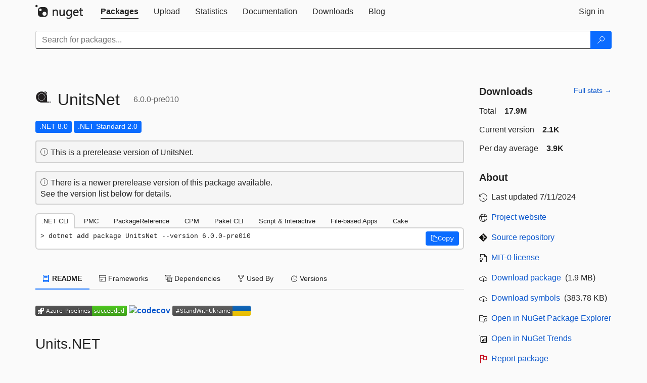

--- FILE ---
content_type: text/html; charset=utf-8
request_url: https://www-1.nuget.org/packages/UnitsNet/6.0.0-pre010
body_size: 37624
content:
<!DOCTYPE html>
<html lang="en">
<head>
    <meta charset="utf-8" />
    <meta http-equiv="X-UA-Compatible" content="IE=edge">
    <meta name="viewport" content="width=device-width, initial-scale=1">

        <link rel="canonical" href="https://www.nuget.org/packages/UnitsNet/6.0.0-pre010">

    
            <meta property="fb:app_id" content="235682883225736" />
        <meta name="twitter:card" content="summary">
        <meta name="twitter:site" content="@nuget">
        <meta property="og:title" content="UnitsNet 6.0.0-pre010" />
        <meta property="og:type" content="nugetgallery:package" />
        <meta property="og:url" content="https://nuget.org/packages/UnitsNet/" />
        <meta property="og:description" content="Get all the common units of measurement and the conversions between them. It is light-weight and thoroughly tested." />
        <meta property="og:determiner" content="a" />
        <meta property="og:image" content="https://api.nuget.org/v3-flatcontainer/unitsnet/6.0.0-pre010/icon" />
            <link rel="alternate" type="application/atom+xml" title="Subscribe to UnitsNet updates" href="/packages/UnitsNet/atom.xml" />

    
        <meta name="description" content="Get all the common units of measurement and the conversions between them. It is light-weight and thoroughly tested.">


    <title>
        NuGet Gallery
        | UnitsNet 6.0.0-pre010
    </title>

    <link href="/favicon.ico" rel="shortcut icon" type="image/x-icon" />
        <link title="NuGet.org" type="application/opensearchdescription+xml" href="/opensearch.xml" rel="search">

    <link href="/Content/gallery/css/site.min.css?v=1na5Q3HPVSkugniYsNxjmE134E1C4dpzFOT5rmDYA-E1" rel="stylesheet"/>

    <link href="/Content/gallery/css/bootstrap.min.css" rel="stylesheet"/>


    <script nonce="M5XsxtaJg2Vtlf6Fc2fhKFdTVoclgWlR8h7Pb9GjlLk=">
        // Check the browser preferred color scheme
        const prefersDarkMode = window.matchMedia("(prefers-color-scheme: dark)").matches;
        const defaultTheme = prefersDarkMode ? "dark" : "light";
        const preferredTheme = localStorage.getItem("theme")

        // Check if the localStorage item is set, if not set it to the system theme
        if (!preferredTheme || !(preferredTheme === "dark" || preferredTheme === "light")) {
            localStorage.setItem("theme", "system");
        }

        if (preferredTheme === "light" || preferredTheme === "dark") {
            document.documentElement.setAttribute('data-theme', preferredTheme);
        }
        else {
            document.documentElement.setAttribute('data-theme', defaultTheme);
        }
    </script>

    <!-- HTML5 shim and Respond.js for IE8 support of HTML5 elements and media queries -->
    <!-- WARNING: Respond.js doesn't work if you view the page via file:// -->
    <!--[if lt IE 9]>
      <script src="https://oss.maxcdn.com/html5shiv/3.7.3/html5shiv.min.js"></script>
      <script src="https://oss.maxcdn.com/respond/1.4.2/respond.min.js"></script>
    <![endif]-->

    
    
    
    
                <script type="text/javascript">
                var appInsights = window.appInsights || function (config) {
                    function s(config) {
                        t[config] = function () {
                            var i = arguments;
                            t.queue.push(function () { t[config].apply(t, i) })
                        }
                    }

                    var t = { config: config }, r = document, f = window, e = "script", o = r.createElement(e), i, u;
                    for (o.src = config.url || "//js.monitor.azure.com/scripts/a/ai.0.js", r.getElementsByTagName(e)[0].parentNode.appendChild(o), t.cookie = r.cookie, t.queue = [], i = ["Event", "Exception", "Metric", "PageView", "Trace"]; i.length;) s("track" + i.pop());
                    return config.disableExceptionTracking || (i = "onerror", s("_" + i), u = f[i], f[i] = function (config, r, f, e, o) {
                        var s = u && u(config, r, f, e, o);
                        return s !== !0 && t["_" + i](config, r, f, e, o), s
                    }), t
                }({
                    instrumentationKey: 'df3a36b9-dfba-401c-82ab-35690083be3e',
                    samplingPercentage: 100
                });

                window.appInsights = appInsights;
                appInsights.trackPageView();
            </script>

</head>
<body >
    

<div id="cookie-banner"></div>




<nav class="navbar navbar-inverse" role="navigation">
    <div class="container">
        <div class="row">
            <div class="col-sm-12 text-center">
                <a href="#" id="skipToContent" class="showOnFocus" title="Skip To Content">Skip To Content</a>
            </div>
        </div>
        <div class="row">
            <div class="col-sm-12">
                <div class="navbar-header">
                    <button type="button" class="navbar-toggle collapsed" data-toggle="collapse" data-target="#navbar" aria-expanded="false" aria-controls="navbar">
                        <span class="sr-only">Toggle navigation</span>
                        <span class="icon-bar"></span>
                        <span class="icon-bar"></span>
                        <span class="icon-bar"></span>
                    </button>
                    <a href="/" class="home-link">
                        <div class="navbar-logo nuget-logo-image" alt="NuGet home" role="img" aria-label="NuGet Home"     onerror="this.src='https://nuget.org/Content/gallery/img/logo-header-94x29.png'; this.onerror = null;"
></div>
                    </a>
                </div>
                <div id="navbar" class="navbar-collapse collapse">
                    <ul class="nav navbar-nav" role="tablist">
                            <li class="active" role="presentation">
        <a role="tab" name="Packages" aria-selected="true" href="/packages" class="link-to-add-local-search-filters">
            <span>Packages</span>
        </a>
    </li>

                            <li class="" role="presentation">
        <a role="tab" name="Upload" aria-selected="false" href="/packages/manage/upload">
            <span>Upload</span>
        </a>
    </li>

    <li class="" role="presentation">
        <a role="tab" name="Statistics" aria-selected="false" href="/stats">
            <span>Statistics</span>
        </a>
    </li>
                                                    <li class="" role="presentation">
        <a role="tab" name="Documentation" aria-selected="false" href="https://docs.microsoft.com/nuget/">
            <span>Documentation</span>
        </a>
    </li>

                            <li class="" role="presentation">
        <a role="tab" name="Downloads" aria-selected="false" href="/downloads">
            <span>Downloads</span>
        </a>
    </li>

                            <li class="" role="presentation">
        <a role="tab" name="Blog" aria-selected="false" href="https://blog.nuget.org/">
            <span>Blog</span>
        </a>
    </li>

                    </ul>
                        <ul class="nav navbar-nav navbar-right" role="tablist">
    <li class="" role="presentation">
        <a role="tab" name="Sign in" aria-selected="false" href="/users/account/LogOn?returnUrl=%2Fpackages%2FUnitsNet%2F6.0.0-pre010" title="Sign in to an existing NuGet.org account">
            <span>Sign in</span>
        </a>
    </li>
                        </ul>
                </div>
            </div>
        </div>
    </div>

        <div id="search-bar-header" class="container search-container">
            <div class="row">
                <form aria-label="Package search bar" class="col-sm-12" id="form-to-add-local-search-filters" action="/packages" method="get">
                    <div class="input-group">
    <input name="q" type="text" class="form-control input-brand" id="search" aria-label="Enter packages to search"
           placeholder="Search for packages..." autocomplete="off"
           value=""
            />
    <span class="input-group-btn">
        <button class="btn btn-brand btn-search" type="submit"
                title="Search for packages" aria-label="Search">
            <span class="ms-Icon ms-Icon--Search" aria-hidden="true"></span>
        </button>
    </span>
</div>
                    <div id="autocomplete-results-container" class="text-left" tabindex="0"></div>

<script type="text/html" id="autocomplete-results-row">
    <!-- ko if: $data -->
    <!-- ko if: $data.PackageRegistration -->
    <div class="col-sm-4 autocomplete-row-id autocomplete-row-data">
        <span data-bind="attr: { id: 'autocomplete-result-id-' + $data.PackageRegistration.Id, title: $data.PackageRegistration.Id }, text: $data.PackageRegistration.Id"></span>
    </div>
    <div class="col-sm-4 autocomplete-row-downloadcount text-right autocomplete-row-data">
        <span data-bind="text: $data.DownloadCount + ' downloads'"></span>
    </div>
    <div class="col-sm-4 autocomplete-row-owners text-left autocomplete-row-data">
        <span data-bind="text: $data.OwnersString + ' '"></span>
    </div>
    <!-- /ko -->
    <!-- ko ifnot: $data.PackageRegistration -->
    <div class="col-sm-12 autocomplete-row-id autocomplete-row-data">
        <span data-bind="attr: { id: 'autocomplete-result-id-' + $data, title: $data  }, text: $data"></span>
    </div>
    <!-- /ko -->
    <!-- /ko -->
</script>

<script type="text/html" id="autocomplete-results-template">
    <!-- ko if: $data.data.length > 0 -->
    <div data-bind="foreach: $data.data" id="autocomplete-results-list">
        <a data-bind="attr: { id: 'autocomplete-result-row-' + $data, href: '/packages/' + $data, title: $data }" tabindex="-1">
            <div data-bind="attr:{ id: 'autocomplete-container-' + $data }" class="autocomplete-results-row">
            </div>
        </a>
    </div>
    <!-- /ko -->
</script>

                </form>
            </div>
        </div>
</nav>






    <div id="skippedToContent">
    ﻿










<section role="main" class="container main-container page-package-details">
    <div class="row">
        <div class="col-sm-9 package-details-main">
            <div class="package-header">
                    <div class="package-title">
                        <h1>
                            <span class="pull-left">
                                <img class="package-icon img-responsive" aria-hidden="true" alt=""
                                     src="https://api.nuget.org/v3-flatcontainer/unitsnet/6.0.0-pre010/icon"     onerror="this.src='https://nuget.org/Content/gallery/img/default-package-icon-256x256.png'; this.onerror = null;"
 />
                            </span>
                            <span class="title">
                                UnitsNet
                            </span>
                            <span class="version-title">
                                6.0.0-pre010
                            </span>
                        </h1>

                    </div>






<div class="framework framework-badges">
    <a href=/packages/UnitsNet/6.0.0-pre010#supportedframeworks-body-tab
       >
        <span class=framework-badge-asset>
            .NET 8.0
        </span>
        <span class="tooltip-block">
            <span class="tooltip-wrapper popover right" role="tooltip">
                <span class="arrow"></span>
                <span class="popover-content">
                    This package targets .NET 8.0. The package is compatible with this framework or higher.
                </span>
            </span>
        </span>
    </a>
            <a href=/packages/UnitsNet/6.0.0-pre010#supportedframeworks-body-tab
       >
        <span class=framework-badge-asset>
            .NET Standard 2.0
        </span>
        <span class="tooltip-block">
            <span class="tooltip-wrapper popover right" role="tooltip">
                <span class="arrow"></span>
                <span class="popover-content">
                    This package targets .NET Standard 2.0. The package is compatible with this framework or higher.
                </span>
            </span>
        </span>
    </a>
    </div>




    <div class="icon-text alert alert-brand-info" >
        <i class="ms-Icon ms-Icon--Info" aria-hidden="true"></i>
        
                                This is a prerelease version of UnitsNet.
                            

    </div>
    <div class="icon-text alert alert-brand-info" >
        <i class="ms-Icon ms-Icon--Info" aria-hidden="true"></i>
        
                                There is a newer prerelease version of this package available.
                                <br /> See the version list below for details.
                            

    </div>





                    <div class="install-tabs">
                        <ul class="nav nav-tabs" role="tablist">

    <li role="presentation" class="active">
        <a href="#dotnet-cli"
           id="dotnet-cli-tab" class="package-manager-tab"
           aria-selected="true" tabindex="0"
           aria-controls="dotnet-cli" role="tab" data-toggle="tab"
           title="Switch to tab panel which contains package installation command for .NET CLI">
            .NET CLI
        </a>
    </li>
    <li role="presentation" class="">
        <a href="#package-manager"
           id="package-manager-tab" class="package-manager-tab"
           aria-selected="false" tabindex="-1"
           aria-controls="package-manager" role="tab" data-toggle="tab"
           title="Switch to tab panel which contains package installation command for Package Manager Console">
            PMC
        </a>
    </li>
    <li role="presentation" class="">
        <a href="#package-reference"
           id="package-reference-tab" class="package-manager-tab"
           aria-selected="false" tabindex="-1"
           aria-controls="package-reference" role="tab" data-toggle="tab"
           title="Switch to tab panel which contains package installation command for PackageReference">
            PackageReference
        </a>
    </li>
    <li role="presentation" class="">
        <a href="#package-version"
           id="package-version-tab" class="package-manager-tab"
           aria-selected="false" tabindex="-1"
           aria-controls="package-version" role="tab" data-toggle="tab"
           title="Switch to tab panel which contains package installation command for Central Package Management">
            CPM
        </a>
    </li>
    <li role="presentation" class="">
        <a href="#paket-cli"
           id="paket-cli-tab" class="package-manager-tab"
           aria-selected="false" tabindex="-1"
           aria-controls="paket-cli" role="tab" data-toggle="tab"
           title="Switch to tab panel which contains package installation command for Paket CLI">
            Paket CLI
        </a>
    </li>
    <li role="presentation" class="">
        <a href="#script-interactive"
           id="script-interactive-tab" class="package-manager-tab"
           aria-selected="false" tabindex="-1"
           aria-controls="script-interactive" role="tab" data-toggle="tab"
           title="Switch to tab panel which contains package installation command for Script &amp; Interactive">
            Script &amp; Interactive
        </a>
    </li>
    <li role="presentation" class="">
        <a href="#dotnet-run-file"
           id="dotnet-run-file-tab" class="package-manager-tab"
           aria-selected="false" tabindex="-1"
           aria-controls="dotnet-run-file" role="tab" data-toggle="tab"
           title="Switch to tab panel which contains package installation command for File-based Apps">
            File-based Apps
        </a>
    </li>
    <li role="presentation" class="">
        <a href="#cake"
           id="cake-tab" class="package-manager-tab"
           aria-selected="false" tabindex="-1"
           aria-controls="cake" role="tab" data-toggle="tab"
           title="Switch to tab panel which contains package installation command for Cake">
            Cake
        </a>
    </li>
                        </ul>
                        <div class="tab-content">

    <div role="tabpanel" class="tab-pane active" id="dotnet-cli">
            <div class="install-script-row">
                
                <pre class="install-script" id="dotnet-cli-0001-text"><span class="install-command-row">dotnet add package UnitsNet --version 6.0.0-pre010</span>
                    <div class="copy-button">
<button id="dotnet-cli-0001-button" class="btn btn-brand-icon" type="button"
                                data-toggle="popover" data-placement="bottom" data-content="Copied."
                                aria-label="Copy the .NET CLI command" role="button">
                            <span class="ms-Icon ms-Icon--Copy" aria-hidden="true"></span>
                            <span>Copy</span>
                        </button>
                    </div>
                </pre>
            </div>
            </div>
    <div role="tabpanel" class="tab-pane " id="package-manager">
            <div class="install-script-row">
                
                <pre class="install-script" id="package-manager-0001-text"><span class="install-command-row">NuGet\Install-Package UnitsNet -Version 6.0.0-pre010</span>
                    <div class="copy-button">
<button id="package-manager-0001-button" class="btn btn-brand-icon" type="button"
                                data-toggle="popover" data-placement="bottom" data-content="Copied."
                                aria-label="Copy the PMC command" role="button">
                            <span class="ms-Icon ms-Icon--Copy" aria-hidden="true"></span>
                            <span>Copy</span>
                        </button>
                    </div>
                </pre>
            </div>
            <div class="icon-text alert alert-brand-info" >
        <i class="ms-Icon ms-Icon--Info" aria-hidden="true"></i>
        
This command is intended to be used within the Package Manager Console in Visual Studio, as it uses the NuGet module's version of <a href='https://docs.microsoft.com/nuget/reference/ps-reference/ps-ref-install-package'>Install-Package</a>.
                    
    </div>
    </div>
    <div role="tabpanel" class="tab-pane " id="package-reference">
            <div class="install-script-row">
                
                <pre class="install-script" id="package-reference-0001-text"><span class="install-command-row">&lt;PackageReference Include=&quot;UnitsNet&quot; Version=&quot;6.0.0-pre010&quot; /&gt;</span>
                    <div class="copy-button">
<button id="package-reference-0001-button" class="btn btn-brand-icon" type="button"
                                data-toggle="popover" data-placement="bottom" data-content="Copied."
                                aria-label="Copy the PackageReference XML node" role="button">
                            <span class="ms-Icon ms-Icon--Copy" aria-hidden="true"></span>
                            <span>Copy</span>
                        </button>
                    </div>
                </pre>
            </div>
            <div class="icon-text alert alert-brand-info" >
        <i class="ms-Icon ms-Icon--Info" aria-hidden="true"></i>
        
For projects that support <a href="https://docs.microsoft.com/nuget/consume-packages/package-references-in-project-files">PackageReference</a>, copy this XML node into the project file to reference the package.
                    
    </div>
    </div>
    <div role="tabpanel" class="tab-pane " id="package-version">
            <div class="install-script-row">
                
                <pre class="install-script" id="package-version-0001-text"><span class="install-command-row">&lt;PackageVersion Include=&quot;UnitsNet&quot; Version=&quot;6.0.0-pre010&quot; /&gt;</span>
                    <div class="copy-button">
<span class="package-manager-command-header">
                            Directory.Packages.props
                        </span>
<button id="package-version-0001-button" class="btn btn-brand-icon" type="button"
                                data-toggle="popover" data-placement="bottom" data-content="Copied."
                                aria-label="Copy the PackageVersion XML node" role="button">
                            <span class="ms-Icon ms-Icon--Copy" aria-hidden="true"></span>
                            <span>Copy</span>
                        </button>
                    </div>
                </pre>
            </div>
            <div class="install-script-row">
                
                <pre class="install-script" id="package-version-0002-text"><span class="install-command-row">&lt;PackageReference Include=&quot;UnitsNet&quot; /&gt;</span>
                    <div class="copy-button">
<span class="package-manager-command-header">
                            Project file
                        </span>
<button id="package-version-0002-button" class="btn btn-brand-icon" type="button"
                                data-toggle="popover" data-placement="bottom" data-content="Copied."
                                aria-label="Copy the PackageVersion XML node" role="button">
                            <span class="ms-Icon ms-Icon--Copy" aria-hidden="true"></span>
                            <span>Copy</span>
                        </button>
                    </div>
                </pre>
            </div>
            <div class="icon-text alert alert-brand-info" >
        <i class="ms-Icon ms-Icon--Info" aria-hidden="true"></i>
        
For projects that support <a href="https://learn.microsoft.com/en-us/nuget/consume-packages/central-package-management">Central Package Management (CPM)</a>, copy this XML node into the solution Directory.Packages.props file to version the package.
                    
    </div>
    </div>
    <div role="tabpanel" class="tab-pane " id="paket-cli">
            <div class="install-script-row">
                
                <pre class="install-script" id="paket-cli-0001-text"><span class="install-command-row">paket add UnitsNet --version 6.0.0-pre010</span>
                    <div class="copy-button">
<button id="paket-cli-0001-button" class="btn btn-brand-icon" type="button"
                                data-toggle="popover" data-placement="bottom" data-content="Copied."
                                aria-label="Copy the Paket CLI command" role="button">
                            <span class="ms-Icon ms-Icon--Copy" aria-hidden="true"></span>
                            <span>Copy</span>
                        </button>
                    </div>
                </pre>
            </div>
            <div class="icon-text alert alert-brand-warning"   role="alert" aria-live="assertive"  >
        <i class="ms-Icon ms-Icon--Warning" aria-hidden="true"></i>
        
<b display="none" aria-label="warning" role="alert"></b> The NuGet Team does not provide support for this client. Please contact its <a href="https://fsprojects.github.io/Paket/contact.html" aria-label="Contact the maintainers of the Paket CLI client">maintainers</a> for support.
                    
    </div>
    </div>
    <div role="tabpanel" class="tab-pane " id="script-interactive">
            <div class="install-script-row">
                
                <pre class="install-script" id="script-interactive-0001-text"><span class="install-command-row">#r &quot;nuget: UnitsNet, 6.0.0-pre010&quot;</span>
                    <div class="copy-button">
<button id="script-interactive-0001-button" class="btn btn-brand-icon" type="button"
                                data-toggle="popover" data-placement="bottom" data-content="Copied."
                                aria-label="Copy the Script &amp; Interactive command" role="button">
                            <span class="ms-Icon ms-Icon--Copy" aria-hidden="true"></span>
                            <span>Copy</span>
                        </button>
                    </div>
                </pre>
            </div>
            <div class="icon-text alert alert-brand-info" >
        <i class="ms-Icon ms-Icon--Info" aria-hidden="true"></i>
        
#r directive can be used in F# Interactive and Polyglot Notebooks. Copy this into the interactive tool or source code of the script to reference the package.
                    
    </div>
    </div>
    <div role="tabpanel" class="tab-pane " id="dotnet-run-file">
            <div class="install-script-row">
                
                <pre class="install-script" id="dotnet-run-file-0001-text"><span class="install-command-row">#:package UnitsNet@6.0.0-pre010</span>
                    <div class="copy-button">
<button id="dotnet-run-file-0001-button" class="btn btn-brand-icon" type="button"
                                data-toggle="popover" data-placement="bottom" data-content="Copied."
                                aria-label="Copy the File-based Apps command" role="button">
                            <span class="ms-Icon ms-Icon--Copy" aria-hidden="true"></span>
                            <span>Copy</span>
                        </button>
                    </div>
                </pre>
            </div>
            <div class="icon-text alert alert-brand-info" >
        <i class="ms-Icon ms-Icon--Info" aria-hidden="true"></i>
        
#:package directive can be used in C# file-based apps starting in .NET 10 preview 4. Copy this into a .cs file before any lines of code to reference the package.
                    
    </div>
    </div>
    <div role="tabpanel" class="tab-pane " id="cake">
            <div class="install-script-row">
                
                <pre class="install-script" id="cake-0001-text"><span class="install-command-row">#addin nuget:?package=UnitsNet&amp;version=6.0.0-pre010&amp;prerelease</span>
                    <div class="copy-button">
<span class="package-manager-command-header">
                            Install as a Cake Addin
                        </span>
<button id="cake-0001-button" class="btn btn-brand-icon" type="button"
                                data-toggle="popover" data-placement="bottom" data-content="Copied."
                                aria-label="Copy the Cake command" role="button">
                            <span class="ms-Icon ms-Icon--Copy" aria-hidden="true"></span>
                            <span>Copy</span>
                        </button>
                    </div>
                </pre>
            </div>
            <div class="install-script-row">
                
                <pre class="install-script" id="cake-0002-text"><span class="install-command-row">#tool nuget:?package=UnitsNet&amp;version=6.0.0-pre010&amp;prerelease</span>
                    <div class="copy-button">
<span class="package-manager-command-header">
                            Install as a Cake Tool
                        </span>
<button id="cake-0002-button" class="btn btn-brand-icon" type="button"
                                data-toggle="popover" data-placement="bottom" data-content="Copied."
                                aria-label="Copy the Cake command" role="button">
                            <span class="ms-Icon ms-Icon--Copy" aria-hidden="true"></span>
                            <span>Copy</span>
                        </button>
                    </div>
                </pre>
            </div>
            <div class="icon-text alert alert-brand-warning"   role="alert" aria-live="assertive"  >
        <i class="ms-Icon ms-Icon--Warning" aria-hidden="true"></i>
        
<b display="none" aria-label="warning" role="alert"></b> The NuGet Team does not provide support for this client. Please contact its <a href="https://cakebuild.net/support/nuget" aria-label="Contact the maintainers of the Cake client">maintainers</a> for support.
                    
    </div>
    </div>
                        </div>
                    </div>
            </div>

            <div class="body-tabs">
                <ul class="nav nav-tabs" role="tablist">

                        <li role="presentation" class="active" id="show-readme-container">
                            <a href="#readme-body-tab"
                               role="tab"
                               data-toggle="tab"
                               data-target="#readme-tab"
                               id="readme-body-tab"
                               class="body-tab"
                               aria-controls="readme-tab"
                               aria-selected="true"
                               tabindex="0">
                                    <i class="ms-Icon ms-Icon--Dictionary" aria-hidden="true"></i>
                                README
                            </a>
                        </li>
                        <li role="presentation" id="show-supportedframeworks-container">
                            <a href="#supportedframeworks-body-tab"
                                role="tab"
                                data-toggle="tab"
                                data-target="#supportedframeworks-tab"
                                id="supportedframeworks-body-tab"
                                class="body-tab"
                                aria-controls="supportedframeworks-tab"
                                aria-selected="false"
                                tabindex="-1">
                                <i class="ms-Icon ms-Icon--Package" aria-hidden="true"></i>
                                Frameworks
                            </a>
                        </li>
                        <li role="presentation">
                            <a href="#dependencies-body-tab"
                               role="tab"
                               data-toggle="tab"
                               data-target="#dependencies-tab"
                               id="dependencies-body-tab"
                               class="body-tab"
                               aria-controls="dependencies-tab"
                               aria-selected="false"
                               tabindex="-1">
                                <i class="ms-Icon ms-Icon--Packages" aria-hidden="true"></i>
                                Dependencies
                            </a>
                        </li>

                        <li role="presentation">
                            <a href="#usedby-body-tab"
                               role="tab"
                               data-toggle="tab"
                               data-target="#usedby-tab"
                               id="usedby-body-tab"
                               class="body-tab"
                               aria-controls="usedby-tab"
                               aria-selected="false"
                               tabindex="-1">
                                <i class="ms-Icon ms-Icon--BranchFork2" aria-hidden="true"></i>
                                Used By
                            </a>
                        </li>


                    <li role="presentation">
                        <a href="#versions-body-tab"
                           role="tab"
                           data-toggle="tab"
                           data-target="#versions-tab"
                           id="versions-body-tab"
                           class="body-tab"
                           aria-controls="versions-tab"
                           aria-selected="false"
                           tabindex="-1">
                            <i class="ms-Icon ms-Icon--Stopwatch" aria-hidden="true"></i>
                            Versions
                        </a>
                    </li>

                </ul>
            </div>

            <div class="tab-content body-tab-content">
                    <div role="tabpanel" class="tab-pane active" id="readme-tab"  aria-label="Readme tab content">
                            <div class="readme-common">
                                <div id="readme-container">


                                    <p><a href="https://dev.azure.com/unitsnet/Units.NET/_build/latest?definitionId=1&amp;branchName=master" rel="noopener noreferrer nofollow"><img src="https://dev.azure.com/unitsnet/Units.NET/_apis/build/status/UnitsNet?branchName=master" class="img-fluid" alt="Build Status"></a>
<a href="https://codecov.io/gh/angularsen/UnitsNet" rel="noopener noreferrer nofollow"><img src="https://codecov.io/gh/angularsen/UnitsNet/branch/master/graph/badge.svg" class="img-fluid" alt="codecov"></a>
<a href="https://github.com/vshymanskyy/StandWithUkraine/blob/main/docs/README.md" rel="noopener noreferrer nofollow"><img src="https://raw.githubusercontent.com/vshymanskyy/StandWithUkraine/main/badges/StandWithUkraine.svg" class="img-fluid" alt="StandWithUkraine"></a></p>
<h3 id="unitsnet">Units.NET</h3>
<p>Add strongly typed quantities to your code and get merrily on with your life.</p>
<p>No more magic constants found on Stack Overflow, no more second-guessing the unit of parameters and variables.</p>
<p><a href="https://github.com/angularsen/UnitsNet/wiki/Upgrading-from-4.x-to-5.x" rel="noopener noreferrer nofollow">Upgrading from 4.x to 5.x</a>&lt;br&gt;
<a href="https://github.com/angularsen/UnitsNet/wiki/Upgrading-from-5.x-to-6.x" rel="noopener noreferrer nofollow">Upgrading from 5.x to 6.x</a> (still in prerelease and may yet change)</p>
<h4 id="overview">Overview</h4>
<ul>
<li><a href="#overview" rel="noopener noreferrer nofollow">Overview</a></li>
<li><a href="#installing-via-nuget" rel="noopener noreferrer nofollow">Installing via NuGet</a></li>
<li><a href="#static-typing" rel="noopener noreferrer nofollow">Static Typing</a></li>
<li><a href="#operator-overloads" rel="noopener noreferrer nofollow">Operator Overloads</a></li>
<li><a href="#culture-and-localization" rel="noopener noreferrer nofollow">Culture and Localization</a></li>
<li><a href="#dynamically-parse-quantities-and-convert-to-units" rel="noopener noreferrer nofollow">Dynamically Parse Quantities and Convert to Units</a></li>
<li><a href="#custom-units" rel="noopener noreferrer nofollow">Custom units</a></li>
<li><a href="#example-unit-converter-app" rel="noopener noreferrer nofollow">Example: Unit converter app</a></li>
<li><a href="#example-wpf-app-using-ivalueconverter-to-parse-input" rel="noopener noreferrer nofollow">Example: WPF app using IValueConverter to parse input</a></li>
<li><a href="#precision-and-accuracy" rel="noopener noreferrer nofollow">Precision and Accuracy</a></li>
<li><a href="#serialize-to-json-xml-and-more" rel="noopener noreferrer nofollow">Serialize to JSON, XML and more</a></li>
<li><a href="#want-to-contribute" rel="noopener noreferrer nofollow">Want To Contribute?</a></li>
<li><a href="#continuous-integration" rel="noopener noreferrer nofollow">Continuous Integration</a></li>
<li><a href="#who-are-using-this" rel="noopener noreferrer nofollow">Who are Using This?</a></li>
<li><a href="#top-usages-by-gitHub-repos" rel="noopener noreferrer nofollow">Top Usages by GitHub Repos</a></li>
<li><a href="#unitsnet-on-other-platforms" rel="noopener noreferrer nofollow">Units.NET on other platforms</a></li>
</ul>
<h4 id="installing-via-nuget">Installing via NuGet</h4>
<p>Add it via CLI</p>
<pre><code>dotnet add package UnitsNet
</code></pre>
<p>or go to <a href="https://www.nuget.org/packages/UnitsNet" rel="noopener noreferrer nofollow">NuGet Gallery | UnitsNet</a> for detailed instructions.</p>
<h5 id="build-targets">Build Targets</h5>
<ul>
<li>.NET Standard 2.0</li>
<li><a href="https://www.nanoframework.net/" rel="noopener noreferrer nofollow">.NET nanoFramework</a></li>
</ul>
<h4 id="static-typing">Static Typing</h4>
<pre><code class="language-C#">// Construct
Length meter = Length.FromMeters(1);
Length twoMeters = new Length(2, LengthUnit.Meter);

// Convert
double cm = meter.Centimeters;         // 100
double yards = meter.Yards;            // 1.09361
double feet = meter.Feet;              // 3.28084
double inches = meter.Inches;          // 39.3701

// Pass quantity types instead of values to avoid conversion mistakes and communicate intent
string PrintPersonWeight(Mass weight)
{
    // Compile error! Newtons belong to Force, not Mass. A common source of confusion.
    double weightNewtons = weight.Newtons;

    // Convert to the unit of choice - when you need it
    return $"You weigh {weight.Kilograms:F1} kg.";
}
</code></pre>
<h4 id="operator-overloads">Operator Overloads</h4>
<pre><code class="language-C#">// Arithmetic
Length l1 = 2 * Length.FromMeters(1);
Length l2 = Length.FromMeters(1) / 2;
Length l3 = l1 + l2;

// Construct between units
Length distance = Speed.FromKilometersPerHour(80) * TimeSpan.FromMinutes(30);
Acceleration a1 = Speed.FromKilometersPerHour(80) / TimeSpan.FromSeconds(2);
Acceleration a2 = Force.FromNewtons(100) / Mass.FromKilograms(20);
RotationalSpeed r = Angle.FromDegrees(90) / TimeSpan.FromSeconds(2);
</code></pre>
<h4 id="culture-and-localization">Culture and Localization</h4>
<p>The culture for abbreviations defaults to Thread.CurrentCulture and falls back to US English if not defined. Thread.CurrentCulture affects number formatting unless a custom culture is specified. The relevant methods are:</p>
<ul>
<li>ToString()</li>
<li>GetAbbreviation()</li>
<li>Parse/TryParse()</li>
<li>ParseUnit/TryParseUnit()</li>
</ul>
<pre><code class="language-C#">var usEnglish = new CultureInfo("en-US");
var russian = new CultureInfo("ru-RU");
var oneKg = Mass.FromKilograms(1);

// ToString() uses CurrentCulture for abbreviation language number formatting. This is consistent with the behavior of the .NET Framework,
// where DateTime.ToString() uses CurrentCulture for the whole string, likely because mixing an english date format with a russian month name might be confusing.
Thread.CurrentThread.CurrentCulture = russian;
string kgRu = oneKg.ToString(); // "1 кг"

// ToString() with specific culture and custom string format pattern
string mgUs = oneKg.ToUnit(MassUnit.Milligram).ToString(usEnglish, "unit: {1}, value: {0:F2}"); // "unit: mg, value: 1.00"
string mgRu = oneKg.ToUnit(MassUnit.Milligram).ToString(russian, "unit: {1}, value: {0:F2}"); // "unit: мг, value: 1,00"

// Parse measurement from string
Mass kg = Mass.Parse("1.0 kg", usEnglish);

// Parse unit from string, a unit can have multiple abbreviations
RotationalSpeedUnit rpm1 = RotationalSpeed.ParseUnit("rpm"); // RotationalSpeedUnit.RevolutionPerMinute
RotationalSpeedUnit rpm2 = RotationalSpeed.ParseUnit("r/min");  // RotationalSpeedUnit.RevolutionPerMinute

// Get default abbreviation for a unit, the first if more than one is defined in Length.json for Kilogram unit
string kgAbbreviation = Mass.GetAbbreviation(MassUnit.Kilogram); // "kg"
</code></pre>
<h5 id="gotcha-ambiguousunitparseexception">Gotcha: AmbiguousUnitParseException</h5>
<p>Some units of a quantity have the same abbreviation, which means <code>.Parse()</code> is not able to know what unit you wanted.
Unfortunately there is no built-in way to avoid this, either you need to ensure you don't pass in input that cannot be parsed or you need to write your own parser that has more knowledge of preferred units or maybe only a subset of the units.</p>
<p>Example:
<code>Length.Parse("1 pt")</code> throws <code>AmbiguousUnitParseException</code> with message <code>Cannot parse "pt" since it could be either of these: DtpPoint, PrinterPoint</code>.</p>
<h4 id="dynamically-parse-quantities-and-convert-to-units">Dynamically Parse Quantities and Convert to Units</h4>
<p>Sometimes you need to work with quantities and units at runtime, such as parsing user input.</p>
<p>There are a handful of classes to help with this:</p>
<ul>
<li><a href="" rel="noopener noreferrer nofollow">Quantity</a> for parsing and constructing quantities as well as looking up units, names and quantity information dynamically</li>
<li><a href="" rel="noopener noreferrer nofollow">UnitConverter</a> for converting values to a different unit, with only strings or enum values</li>
<li><a href="" rel="noopener noreferrer nofollow">UnitParser</a> for parsing unit abbreviation strings, such as <code>"cm"</code> to <code>LengthUnit.Centimeter</code></li>
</ul>
<h5 id="quantity---enumerate-quantities-and-units-at-runtime">Quantity - Enumerate quantities and units at runtime</h5>
<p>Use <code>Quantity</code> class for looking up <code>QuantityInfo</code> and <code>UnitInfo</code> at runtime.</p>
<pre><code class="language-c#">string[] names = Quantity.Names;     // ["Length", "Mass", ...]
QuantityInfo[] qis = Quantity.Infos; // All quantities and their units, types, values.

// Look up quantity by name.
QuantityInfo lengthInfo = Quantity.ByName["Length"];
UnitInfo[] lengthUnits = lengthInfo.UnitInfos;

// Look up unit by enum value (note: for extensibility, will instead look up by name in the future)
UnitInfo cmInfo = Quantity.GetUnitInfo(LengthUnit.Centimeter);
</code></pre>
<h5 id="quantityinfo---information-about-a-quantity">QuantityInfo - Information about a quantity</h5>
<p><code>QuantityInfo</code> makes it easy to get names, units, types and values for a quantity.
This is useful for populating lists of quantities and units for the user to choose.</p>
<pre><code class="language-c#">// Different ways to look up the quantity info.
QuantityInfo lengthInfo = Quantity.ByName["Length"];
lengthInfo = Length.Info;
lengthInfo = Length.FromMeters(1).QuantityInfo;

// The quantity information.
lengthInfo.Name;            // "Length"
lengthInfo.UnitInfos;       // UnitInfo[] for its units Centimeter, Meter, etc.
lengthInfo.BaseUnitInfo;    // UnitInfo for LengthUnit.Meter
lengthInfo.BaseDimensions;  // {"Length": 1, "Mass": 0, ...}
lengthInfo.UnitType;        // typeof(LengthUnit)
lengthInfo.ValueType;       // typeof(Length)
lengthInfo.Zero;            // Length.Zero
</code></pre>
<h5 id="unitinfo---information-about-a-unit">UnitInfo - Information about a unit</h5>
<p><code>UnitInfo</code> describes a unit, such as its enum value, names and its representation in SI base units.</p>
<pre><code class="language-c#">// Different ways to look up the unit info.
var cm = Quantity.GetUnitInfo(LengthUnit.Centimeter);

if (Quantity.TryGetUnitInfo(LengthUnit.Centimeter, out UnitInfo tryGetCm)) {
    cm = tryGetCm;
}

// The unit information.
cm.Value;       // Enum value: LengthUnit.Centimeter
cm.Name;        // "Centimeter"
cm.PluralName;  // "Centimeters"
cm.BaseUnits;   // {"Length": Centimeter, "Mass": null, "Time": null, ...}
</code></pre>
<h5 id="construct-quantity">Construct quantity</h5>
<p>All you need is the value and the unit enum value.</p>
<pre><code class="language-c#">IQuantity quantity = Quantity.From(3, LengthUnit.Centimeter); // Length

if (Quantity.TryFrom(3, LengthUnit.Centimeter, out IQuantity quantity2))
{
}
</code></pre>
<p>You can also construct from strings, such as mapping between DTO types in an API:</p>
<pre><code class="language-c#">IQuantity quantity = Quantity.From(value: 3, quantityName: "Length", unitName: "Centimeter");

if (Quantity.TryFrom(value: 3, quantityName: "Length", unitName: "Centimeter", out IQuantity? quantity2))
{
}
</code></pre>
<p>Or create by just the unit abbreviation, as long as there is exactly one unit with this abbreviation.</p>
<pre><code class="language-c#">// Length with unit LengthUnit.Centimeter
IQuantity quantity = Quantity.FromUnitAbbreviation(3, "cm");

if (Quantity.TryFromUnitAbbreviation(3, "cm", out IQuantity? quantity2))
{
}
</code></pre>
<h5 id="parse-quantity">Parse quantity</h5>
<p>Parse any string to a quantity instance of the given the quantity type.</p>
<pre><code class="language-c#">IQuantity quantity = Quantity.Parse(typeof(Length), "3 cm"); // Length

if (Quantity.TryParse(typeof(Length), "3cm", out IQuantity quantity2)
{
}
</code></pre>
<h5 id="parse-unit">Parse unit</h5>
<p><a href="" rel="noopener noreferrer nofollow">UnitParser</a> parses unit abbreviation strings to unit enum values.</p>
<pre><code class="language-c#">Enum unit = UnitParser.Default.Parse("cm", typeof(LengthUnit)); // LengthUnit.Centimeter

if (UnitParser.Default.TryParse("cm", typeof(LengthUnit), out Enum unit2))
{
    // Use unit2 as LengthUnit.Centimeter
}
</code></pre>
<h5 id="convert-quantity-to-unit---iquantity-and-enum">Convert quantity to unit - IQuantity and Enum</h5>
<p>Convert any <code>IQuantity</code> instance to a different unit by providing a target unit enum value.</p>
<pre><code class="language-c#">// Assume these are passed in at runtime, we don't know their values or type
Enum userSelectedUnit = LengthUnit.Millimeter;
IQuantity quantity = Length.FromCentimeters(3);

// Later we convert to a unit
quantity.ToUnit(userSelectedUnit).Value;      // 30
quantity.ToUnit(userSelectedUnit).Unit;       // LengthUnit.Millimeter
quantity.ToUnit(userSelectedUnit).ToString(); // "30 mm"
quantity.ToUnit(PressureUnit.Pascal);         // Throws exception, not compatible
quantity.As(userSelectedUnit);                // 30
</code></pre>
<h5 id="convert-quantity-to-unit---fromto-enums">Convert quantity to unit - From/To Enums</h5>
<p>Useful when populating lists with unit enum values for the user to choose.</p>
<pre><code class="language-c#">UnitConverter.Convert(1, LengthUnit.Centimeter, LengthUnit.Millimeter); // 10 mm
</code></pre>
<h5 id="convert-quantity-to-unit---names-or-abbreviation-strings">Convert quantity to unit - Names or abbreviation strings</h5>
<p>Sometimes you only have strings to work with, that works too!</p>
<pre><code class="language-c#">UnitConverter.ConvertByName(1, "Length", "Centimeter", "Millimeter"); // 10 mm
UnitConverter.ConvertByAbbreviation(1, "Length", "cm", "mm"); // 10 mm
</code></pre>
<h4 id="custom-units">Custom units</h4>
<p>Units.NET allows you to add your own units and quantities at runtime, to represent as <code>IQuantity</code> and reusing Units.NET for parsing and converting between units.</p>
<p>Read more at <a href="https://github.com/angularsen/UnitsNet/wiki/Extending-with-Custom-Units" rel="noopener noreferrer nofollow">Extending-with-Custom-Units</a>.</p>
<h5 id="map-between-unit-enum-values-and-unit-abbreviations">Map between unit enum values and unit abbreviations</h5>
<pre><code class="language-c#">// Map unit enum values to unit abbreviations
UnitAbbreviationsCache.Default.MapUnitToDefaultAbbreviation(HowMuchUnit.Some, "sm");
UnitAbbreviationsCache.Default.GetDefaultAbbreviation(HowMuchUnit.Some); // "sm"
UnitParser.Default.Parse&lt;HowMuchUnit&gt;("sm");  // HowMuchUnit.Some
</code></pre>
<h5 id="convert-between-units-of-custom-quantity">Convert between units of custom quantity</h5>
<pre><code class="language-c#">var unitConverter = UnitConverter.Default;
unitConverter.SetConversionFunction&lt;HowMuch&gt;(HowMuchUnit.Lots, HowMuchUnit.Some, x =&gt; new HowMuch(x.Value * 2, HowMuchUnit.Some));
unitConverter.SetConversionFunction&lt;HowMuch&gt;(HowMuchUnit.Tons, HowMuchUnit.Lots, x =&gt; new HowMuch(x.Value * 10, HowMuchUnit.Lots));
unitConverter.SetConversionFunction&lt;HowMuch&gt;(HowMuchUnit.Tons, HowMuchUnit.Some, x =&gt; new HowMuch(x.Value * 20, HowMuchUnit.Some));

var from = new HowMuch(10, HowMuchUnit.Tons);
IQuantity Convert(HowMuchUnit toUnit) =&gt; unitConverter.GetConversionFunction&lt;HowMuch&gt;(from.Unit, toUnit)(from);

Console.WriteLine($"Convert 10 tons to:");
Console.WriteLine(Convert(HowMuchUnit.Some)); // 200 sm
Console.WriteLine(Convert(HowMuchUnit.Lots)); // 100 lts
Console.WriteLine(Convert(HowMuchUnit.Tons)); // 10 tns
</code></pre>
<h5 id="parse-custom-quantity">Parse custom quantity</h5>
<p><a href="" rel="noopener noreferrer nofollow">QuantityParser</a> parses quantity strings to <code>IQuantity</code> by providing a <code>UnitAbbreviationsCache</code> with custom units and unit abbreviations.</p>
<pre><code class="language-c#">// Alternatively, manipulate the global UnitAbbreviationsCache.Default.
var unitAbbreviationsCache = new UnitAbbreviationsCache();
unitAbbreviationsCache.MapUnitToAbbreviation(HowMuchUnit.Some, "sm");
unitAbbreviationsCache.MapUnitToAbbreviation(HowMuchUnit.ATon, "tn");

var quantityParser = new QuantityParser(unitAbbreviationsCache);

// 1 Some
HowMuch q = quantityParser.Parse&lt;HowMuch, HowMuchUnit&gt;(
    str: "1 sm",
    formatProvider: null,
    fromDelegate: (value, unit) =&gt; new HowMuch((double) value, unit));
</code></pre>
<h4 id="example-unit-converter-app">Example: Unit converter app</h4>
<p><a href="https://github.com/angularsen/UnitsNet/tree/master/Samples/UnitConverter.Wpf" rel="noopener noreferrer nofollow">Source code</a> for <code>Samples/UnitConverter.Wpf</code>&lt;br/&gt;
<a href="https://github.com/angularsen/UnitsNet/releases/tag/UnitConverterWpf%2F2018-11-09" rel="noopener noreferrer nofollow">Download</a> (release 2018-11-09 for Windows)</p>
<p><img src="https://user-images.githubusercontent.com/787816/34920961-9b697004-f97b-11e7-9e9a-51ff7142969b.png" class="img-fluid" alt="image"></p>
<p>This example shows how you can create a dynamic unit converter, where the user selects the quantity to convert, such as <code>Temperature</code>, then selects to convert from <code>DegreeCelsius</code> to <code>DegreeFahrenheit</code> and types in a numeric value for how many degrees Celsius to convert.
The quantity list box contains quantity names, such as <code>"Length"</code>. The two unit list boxes contain <code>Enum</code> values, such as <code>LengthUnit.Meter</code>.</p>
<h5 id="populate-quantity-selector">Populate quantity selector</h5>
<p>Use <code>Quantity</code> to enumerate all quantity names, such as <code>"Length"</code> and <code>"Mass"</code>.</p>
<pre><code class="language-c#">this.Quantities = Quantity.Names; // string[]

// or
this.Quantities = Quantity.Infos.Select(i =&gt; i.Name).ToList();
</code></pre>
<h5 id="update-unit-lists-when-selecting-new-quantity">Update unit lists when selecting new quantity</h5>
<p>So user can only choose from/to units compatible with the quantity type.</p>
<pre><code class="language-c#">QuantityInfo quantityInfo = Quantity.ByName[quantityName];

_units.Clear();
foreach (Enum unitValue in quantityInfo.UnitInfos.Select(ui =&gt; ui.Value))
{
    _units.Add(new UnitListItem(unitValue));
}
</code></pre>
<h5 id="update-calculation-on-unit-selection-changed">Update calculation on unit selection changed</h5>
<p>Using <code>UnitConverter</code> to convert by unit enum values as given by the list selection <code>"Length"</code> and unit names like <code>"Centimeter"</code> and <code>"Meter"</code>.</p>
<pre><code class="language-c#">double convertedValue = UnitConverter.Convert(
    FromValue,                      // numeric value
    SelectedFromUnit.UnitEnumValue, // Enum, such as LengthUnit.Meter
    SelectedToUnit.UnitEnumValue);  // Enum, such as LengthUnit.Centimeter
</code></pre>
<h4 id="example-wpf-app-using-ivalueconverter-to-parse-input">Example: WPF app using IValueConverter to parse input</h4>
<p>Src: <a href="https://github.com/angularsen/UnitsNet/tree/master/Samples/MvvmSample.Wpf" rel="noopener noreferrer nofollow">Samples/MvvmSample.Wpf</a></p>
<p><img src="https://user-images.githubusercontent.com/787816/34913417-094332e2-f8fd-11e7-9d8a-92db105fbbc9.png" class="img-fluid" alt="wpfmvvmsample_219w"></p>
<p>The purpose of this app is to show how to create an <code>IValueConverter</code> in order to bind XAML to quantities.</p>
<h4 id="precision-and-accuracy">Precision and Accuracy</h4>
<p>A base unit is chosen for each unit class, represented by a double value (64-bit), and all conversions go via this unit. This means that there will always be a small error in both representing other units than the base unit as well as converting between units.</p>
<p>Units.NET was intended for convenience and ease of use, not highly accurate conversions, but I am open to suggestions for improvements.</p>
<p>The tests accept an error up to 1E-5 for most units added so far. Exceptions include units like Teaspoon, where the base unit cubic meter is a lot bigger. In many usecases this is sufficient, but for others this may be a showstopper and something you need to be aware of.</p>
<p>For more details, see <a href="https://github.com/angularsen/UnitsNet/wiki/Precision" rel="noopener noreferrer nofollow">Precision</a>.</p>
<h4 id="serialize-to-json-xml-and-more">Serialize to JSON, XML and more</h4>
<p>Read the wiki on <a href="https://github.com/angularsen/UnitsNet/wiki/Serializing-to-JSON,-XML-and-more" rel="noopener noreferrer nofollow">Serializing to JSON, XML and more</a>.</p>
<h4 id="want-to-contribute">Want To Contribute?</h4>
<ul>
<li><a href="https://github.com/angularsen/UnitsNet/wiki/Adding-a-New-Unit" rel="noopener noreferrer nofollow">Adding a New Unit</a> is fairly easy to do and we are happy to help.</li>
<li>Want a new feature or to report a bug? <a href="https://github.com/angularsen/UnitsNet/issues/new/choose" rel="noopener noreferrer nofollow">Create an issue</a> or start a <a href="https://github.com/angularsen/UnitsNet/discussions" rel="noopener noreferrer nofollow">discussion</a>.</li>
</ul>
<h4 id="continuous-integration">Continuous Integration</h4>
<p><a href="https://dev.azure.com/unitsnet/Units.NET/" rel="noopener noreferrer nofollow">Azure DevOps</a> performs the following:</p>
<ul>
<li>Build and test all branches</li>
<li>Build and test pull requests, notifies on success or error</li>
<li>Deploy nugets on master branch, if nuspec versions changed</li>
</ul>
<h4 id="who-are-using-unitsnet">Who are Using UnitsNet?</h4>
<p>It would be awesome to know who are using this library. If you would like your project listed here, <a href="https://github.com/angularsen/UnitsNet/issues" rel="noopener noreferrer nofollow">create an issue</a> or edit the <a href="https://github.com/angularsen/UnitsNet/edit/master/README.md" rel="noopener noreferrer nofollow">README.md</a> and send a pull request. Max logo size is <code>300x35 pixels</code> and should be in <code>.png</code>, <code>.gif</code> or <code>.jpg</code> formats.</p>
<p><img src="" class="img-fluid" alt="Motion Catalyst logo" title="Motion Catalyst logo"></p>
<h5 id="swing-catalyst-and-motion-catalyst-norway">Swing Catalyst and Motion Catalyst, Norway</h5>
<blockquote class="blockquote">
<p>Sports performance applications for Windows and iOS, that combine high-speed video with sensor data to bring facts into your training and visualize the invisible forces at work</p>
<p>Units.NET started here in 2007 when reading strain gauge measurements from force plates and has been very useful in integrating a number of different sensor types into our software and presenting the data in the user's preferred culture and units.</p>
</blockquote>
<p><a href="https://www.swingcatalyst.com/" rel="noopener noreferrer nofollow">https://www.swingcatalyst.com</a> (for golf)&lt;br&gt;
<a href="https://www.motioncatalyst.com/" rel="noopener noreferrer nofollow">https://www.motioncatalyst.com</a> (everything else)</p>
<p><em>- Andreas Gullberg Larsen, CTO (andreas@motioncatalyst.com)</em></p>
<p><img src="" class="img-fluid" alt="PK Sound logo"></p>
<h5 id="pk-sound-canada">PK Sound, Canada</h5>
<blockquote class="blockquote">
<p>Award-winning performers and composers put everything they’ve got into their music. PK Sound makes sure their fans will hear it all – brilliantly, precisely, consistently.</p>
<p>PK Sound uses UnitsNet in Kontrol - the remote control counterpart to Trinity, the world's only robotic line array solution.</p>
</blockquote>
<p><a href="http://www.pksound.ca/pk-sound/announcing-the-official-release-of-kontrol/" rel="noopener noreferrer nofollow">http://www.pksound.ca/pk-sound/announcing-the-official-release-of-kontrol/</a> (for an idea of what the Kontrol project is)&lt;br&gt;
<a href="http://www.pksound.ca/trinity/" rel="noopener noreferrer nofollow">http://www.pksound.ca/trinity/</a> (the speakers that Kontrol currently controls)&lt;br&gt;
<a href="http://www.pksound.ca/" rel="noopener noreferrer nofollow">http://www.pksound.ca/</a> (everything else)</p>
<p><em>- Jules LaPrairie, Kontrol software team member</em></p>
<h5 id="microsoftiotdevices">Microsoft.IoT.Devices</h5>
<blockquote class="blockquote">
<p>Microsoft.IoT.Devices extends Windows IoT Core and makes it easier to support devices like sensors and displays. It provides event-driven access for many digital and analog devices and even provides specialized wrappers for devices like joystick, rotary encoder and graphics display.</p>
</blockquote>
<p><a href="https://aka.ms/iotdevices" rel="noopener noreferrer nofollow">http://aka.ms/iotdevices</a> (home page including docs)&lt;br&gt;
<a href="https://www.nuget.org/packages/Microsoft.IoT.Devices" rel="noopener noreferrer nofollow">http://www.nuget.org/packages/Microsoft.IoT.Devices</a> (NuGet package)</p>
<h5 id="crawlspace">Crawlspace</h5>
<blockquote class="blockquote">
<p>Software for creating printable hex maps for use in pen and paper RPGs. Both
a user-friendly app and a high-level library for generating labelled hexmaps.</p>
</blockquote>
<p><a href="https://bitbucket.org/MartinEden/Crawlspace" rel="noopener noreferrer nofollow">https://bitbucket.org/MartinEden/Crawlspace</a></p>
<p><em>- Martin Eden, project maintainer</em></p>
<p><img src="" class="img-fluid" alt="ANSYS, Inc. Logo" title="ANSYS, Inc. Logo"></p>
<h5 id="ansys-inc-ansys-discovery-live">ANSYS, Inc. (ANSYS Discovery Live)</h5>
<blockquote class="blockquote">
<p>ANSYS Discovery Live provides instantaneous 3D simulation, tightly coupled with direct geometry modeling, to enable interactive design exploration and rapid product innovation. It is an interactive experience in which you can manipulate geometry, material types or physics inputs, then instantaneously see changes in performance.</p>
</blockquote>
<p><a href="https://www.ansys.com/" rel="noopener noreferrer nofollow">https://www.ansys.com</a>
<a href="https://www.ansys.com/products/3d-design/ansys-discovery-live" rel="noopener noreferrer nofollow">https://www.ansys.com/products/3d-design/ansys-discovery-live</a></p>
<p><em>- Tristan Milnthorp, Principal Software Architect (tristan.milnthorp@ansys.com)</em></p>
<h5 id="primoris-sigma-stargen">Primoris Sigma Stargen</h5>
<p>Stargen is a decades old software to create realistic planets and satellites from a given Star. It's based on work from various scientists and been used for years. Primoris Sigma Stargen is a C# port of the utility that makes it a Framework to extend it with new algorithms for planetary formation and physics equations.</p>
<p><a href="https://github.com/ebfortin/primoris.universe.stargen" rel="noopener noreferrer nofollow">https://github.com/ebfortin/primoris.universe.stargen</a></p>
<p>&lt;img src="https://cdn.harringtonhoists.com/assets/harringtonhoists/logo-60629cc144429045d4c85740ab225e219add75b2c5c1e2c444ffa9500347a414.png" height="35"&gt;</p>
<h5 id="harrington-hoists-inc-a-subsidiary-of-kito-americas-inc">Harrington Hoists, Inc. (A Subsidiary of KITO Americas, Inc.)</h5>
<blockquote class="blockquote">
<p>Harrington Hoists, Inc. is located in Manheim, PA, Elizabethtown, PA, South Holland, IL and Corona, CA. Harrington is a leading manufacturer of manual, electric and air chain hoists as well as wire rope hoists and crane products serving the North American material handling industry.</p>
</blockquote>
<p>Harrington uses UnitsNet in their internal software to perform many different calculations related to crane dimensioning, girder strength, electrical safety verification, etc.</p>
<p><a href="https://www.harringtonhoists.com/" rel="noopener noreferrer nofollow">https://www.harringtonhoists.com</a>&lt;br&gt;
<a href="https://kito.com/" rel="noopener noreferrer nofollow">https://kito.com</a></p>
<p><em>- Luke Westfall, Design Automation Engineer</em></p>
<h5 id="structural-analysis-format---sdk-project">Structural Analysis Format - SDK project</h5>
<p>&lt;img src="https://gblobscdn.gitbook.com/spaces%2F-M__87HTlQktMqcjAf65%2Favatar-1620901174483.png?alt=media" height="35" /&gt;</p>
<blockquote class="blockquote">
<p>The Structural Analysis Format (SAF) has been created to allow structural engineering applications to exchange data using a straight forward and simple to understand format.
While inspired by IFC, SAF has its benefits that it's <strong>easily modifyable</strong> by the end-user <em>(it's an xlsx file)</em>, <strong>well documented</strong> and <strong>easy to understand</strong>.
UnitsNet is used by the SDK provided by SCIA to facilitate import / export between metric &amp; imperial systems</p>
</blockquote>
<p><a href="https://www.saf.guide/" rel="noopener noreferrer nofollow">https://www.saf.guide</a>
<a href="https://github.com/StructuralAnalysisFormat/StructuralAnalysisFormat-SDK" rel="noopener noreferrer nofollow">https://github.com/StructuralAnalysisFormat/StructuralAnalysisFormat-SDK</a></p>
<p><em>- Dirk Schuermans, Software Engineer for <a href="https://www.scia.net/" rel="noopener noreferrer nofollow">SCIA nv</a></em></p>
<h4 id="top-usages-by-github-repos">Top Usages by GitHub Repos</h4>
<p>Produced with <a href="https://github.com/github-tooling/ghtopdep" rel="noopener noreferrer nofollow">ghtopdep</a>.</p>
<table class="table">
<thead>
<tr>
<th>Repo</th>
<th>Stars</th>
</tr>
</thead>
<tbody>
<tr>
<td><a href="https://github.com/microsoft/PowerToys" rel="noopener noreferrer nofollow">https://github.com/microsoft/PowerToys</a></td>
<td>105K</td>
</tr>
<tr>
<td><a href="https://github.com/dotnet/iot" rel="noopener noreferrer nofollow">https://github.com/dotnet/iot</a></td>
<td>2.1K</td>
</tr>
<tr>
<td><a href="https://github.com/genielabs/HomeGenie" rel="noopener noreferrer nofollow">https://github.com/genielabs/HomeGenie</a></td>
<td>388</td>
</tr>
<tr>
<td><a href="https://github.com/raspberry-sharp/raspberry-sharp-io" rel="noopener noreferrer nofollow">https://github.com/raspberry-sharp/raspberry-sharp-io</a></td>
<td>340</td>
</tr>
<tr>
<td><a href="https://github.com/nanoframework/nanoFramework.IoT.Device" rel="noopener noreferrer nofollow">https://github.com/nanoframework/nanoFramework.IoT.Device</a></td>
<td>202</td>
</tr>
<tr>
<td><a href="https://github.com/porrey/Virtual-ZPL-Printer" rel="noopener noreferrer nofollow">https://github.com/porrey/Virtual-ZPL-Printer</a></td>
<td>166</td>
</tr>
<tr>
<td><a href="https://github.com/chino-os/chino-os" rel="noopener noreferrer nofollow">https://github.com/chino-os/chino-os</a></td>
<td>147</td>
</tr>
<tr>
<td><a href="https://github.com/BriefFiniteElementNet/BriefFiniteElement.Net" rel="noopener noreferrer nofollow">https://github.com/BriefFiniteElementNet/BriefFiniteElement.Net</a></td>
<td>143</td>
</tr>
<tr>
<td><a href="https://github.com/WhiteBlackGoose/UnitsOfMeasure" rel="noopener noreferrer nofollow">https://github.com/WhiteBlackGoose/UnitsOfMeasure</a></td>
<td>57</td>
</tr>
<tr>
<td><a href="https://github.com/pi-top/pi-top-4-.NET-SDK" rel="noopener noreferrer nofollow">https://github.com/pi-top/pi-top-4-.NET-SDK</a></td>
<td>48</td>
</tr>
</tbody>
</table>
<h4 id="unitsnet-on-other-platforms">Units.NET on other platforms</h4>
<p>Get the same strongly typed units on other platforms, based on the same <a href="" rel="noopener noreferrer nofollow">unit definitions</a>.</p>
<table class="table">
<thead>
<tr>
<th>Language</th>
<th>Name</th>
<th>Package</th>
<th>Repository</th>
<th>Maintainers</th>
</tr>
</thead>
<tbody>
<tr>
<td>JavaScript /&lt;br&gt;TypeScript</td>
<td>unitsnet-js</td>
<td><a href="https://www.npmjs.com/package/unitsnet-js" rel="noopener noreferrer nofollow">npm</a></td>
<td><a href="https://github.com/haimkastner/unitsnet-js" rel="noopener noreferrer nofollow">github</a></td>
<td>@haimkastner</td>
</tr>
<tr>
<td>Python</td>
<td>unitsnet-py</td>
<td><a href="https://pypi.org/project/unitsnet-py" rel="noopener noreferrer nofollow">pypi</a></td>
<td><a href="https://github.com/haimkastner/unitsnet-py" rel="noopener noreferrer nofollow">github</a></td>
<td>@haimkastner</td>
</tr>
</tbody>
</table>
                                </div>
                            </div>
                    </div>
                    <div role="tabpanel" class="tab-pane " id="supportedframeworks-tab" aria-label="Supported frameworks tab content">
<table class="framework framework-table" aria-label="Supported frameworks">
    <thead>
        <tr>
            <th scope="col" class="framework-table-title"><b>Product</b></th>
            <th scope="col" class="framework-table-title">
                <b aria-hidden="true" >Versions</b>
                <span class="sr-only">Compatible and additional computed target framework versions.</span>
            </th>
        </tr>
    </thead>
    <tbody>
                <tr>
                    <td class="framework-table-product">
                        .NET
                    </td>

                    <td class="framework-table-frameworks">
                                <span aria-hidden="true" class="framework-badge-computed framework-table-margin">net5.0</span>
                                <span class="sr-only">net5.0 was computed.&nbsp;</span>
                                <span aria-hidden="true" class="framework-badge-computed framework-table-margin">net5.0-windows</span>
                                <span class="sr-only">net5.0-windows was computed.&nbsp;</span>
                                <span aria-hidden="true" class="framework-badge-computed framework-table-margin">net6.0</span>
                                <span class="sr-only">net6.0 was computed.&nbsp;</span>
                                <span aria-hidden="true" class="framework-badge-computed framework-table-margin">net6.0-android</span>
                                <span class="sr-only">net6.0-android was computed.&nbsp;</span>
                                <span aria-hidden="true" class="framework-badge-computed framework-table-margin">net6.0-ios</span>
                                <span class="sr-only">net6.0-ios was computed.&nbsp;</span>
                                <span aria-hidden="true" class="framework-badge-computed framework-table-margin">net6.0-maccatalyst</span>
                                <span class="sr-only">net6.0-maccatalyst was computed.&nbsp;</span>
                                <span aria-hidden="true" class="framework-badge-computed framework-table-margin">net6.0-macos</span>
                                <span class="sr-only">net6.0-macos was computed.&nbsp;</span>
                                <span aria-hidden="true" class="framework-badge-computed framework-table-margin">net6.0-tvos</span>
                                <span class="sr-only">net6.0-tvos was computed.&nbsp;</span>
                                <span aria-hidden="true" class="framework-badge-computed framework-table-margin">net6.0-windows</span>
                                <span class="sr-only">net6.0-windows was computed.&nbsp;</span>
                                <span aria-hidden="true" class="framework-badge-computed framework-table-margin">net7.0</span>
                                <span class="sr-only">net7.0 was computed.&nbsp;</span>
                                <span aria-hidden="true" class="framework-badge-computed framework-table-margin">net7.0-android</span>
                                <span class="sr-only">net7.0-android was computed.&nbsp;</span>
                                <span aria-hidden="true" class="framework-badge-computed framework-table-margin">net7.0-ios</span>
                                <span class="sr-only">net7.0-ios was computed.&nbsp;</span>
                                <span aria-hidden="true" class="framework-badge-computed framework-table-margin">net7.0-maccatalyst</span>
                                <span class="sr-only">net7.0-maccatalyst was computed.&nbsp;</span>
                                <span aria-hidden="true" class="framework-badge-computed framework-table-margin">net7.0-macos</span>
                                <span class="sr-only">net7.0-macos was computed.&nbsp;</span>
                                <span aria-hidden="true" class="framework-badge-computed framework-table-margin">net7.0-tvos</span>
                                <span class="sr-only">net7.0-tvos was computed.&nbsp;</span>
                                <span aria-hidden="true" class="framework-badge-computed framework-table-margin">net7.0-windows</span>
                                <span class="sr-only">net7.0-windows was computed.&nbsp;</span>
                                <span aria-hidden="true" class="framework-badge-asset framework-table-margin">net8.0</span>
                                <span class="sr-only">net8.0 is compatible.&nbsp;</span>
                                <span aria-hidden="true" class="framework-badge-computed framework-table-margin">net8.0-android</span>
                                <span class="sr-only">net8.0-android was computed.&nbsp;</span>
                                <span aria-hidden="true" class="framework-badge-computed framework-table-margin">net8.0-browser</span>
                                <span class="sr-only">net8.0-browser was computed.&nbsp;</span>
                                <span aria-hidden="true" class="framework-badge-computed framework-table-margin">net8.0-ios</span>
                                <span class="sr-only">net8.0-ios was computed.&nbsp;</span>
                                <span aria-hidden="true" class="framework-badge-computed framework-table-margin">net8.0-maccatalyst</span>
                                <span class="sr-only">net8.0-maccatalyst was computed.&nbsp;</span>
                                <span aria-hidden="true" class="framework-badge-computed framework-table-margin">net8.0-macos</span>
                                <span class="sr-only">net8.0-macos was computed.&nbsp;</span>
                                <span aria-hidden="true" class="framework-badge-computed framework-table-margin">net8.0-tvos</span>
                                <span class="sr-only">net8.0-tvos was computed.&nbsp;</span>
                                <span aria-hidden="true" class="framework-badge-computed framework-table-margin">net8.0-windows</span>
                                <span class="sr-only">net8.0-windows was computed.&nbsp;</span>
                                <span aria-hidden="true" class="framework-badge-computed framework-table-margin">net9.0</span>
                                <span class="sr-only">net9.0 was computed.&nbsp;</span>
                                <span aria-hidden="true" class="framework-badge-computed framework-table-margin">net9.0-android</span>
                                <span class="sr-only">net9.0-android was computed.&nbsp;</span>
                                <span aria-hidden="true" class="framework-badge-computed framework-table-margin">net9.0-browser</span>
                                <span class="sr-only">net9.0-browser was computed.&nbsp;</span>
                                <span aria-hidden="true" class="framework-badge-computed framework-table-margin">net9.0-ios</span>
                                <span class="sr-only">net9.0-ios was computed.&nbsp;</span>
                                <span aria-hidden="true" class="framework-badge-computed framework-table-margin">net9.0-maccatalyst</span>
                                <span class="sr-only">net9.0-maccatalyst was computed.&nbsp;</span>
                                <span aria-hidden="true" class="framework-badge-computed framework-table-margin">net9.0-macos</span>
                                <span class="sr-only">net9.0-macos was computed.&nbsp;</span>
                                <span aria-hidden="true" class="framework-badge-computed framework-table-margin">net9.0-tvos</span>
                                <span class="sr-only">net9.0-tvos was computed.&nbsp;</span>
                                <span aria-hidden="true" class="framework-badge-computed framework-table-margin">net9.0-windows</span>
                                <span class="sr-only">net9.0-windows was computed.&nbsp;</span>
                                <span aria-hidden="true" class="framework-badge-computed framework-table-margin">net10.0</span>
                                <span class="sr-only">net10.0 was computed.&nbsp;</span>
                                <span aria-hidden="true" class="framework-badge-computed framework-table-margin">net10.0-android</span>
                                <span class="sr-only">net10.0-android was computed.&nbsp;</span>
                                <span aria-hidden="true" class="framework-badge-computed framework-table-margin">net10.0-browser</span>
                                <span class="sr-only">net10.0-browser was computed.&nbsp;</span>
                                <span aria-hidden="true" class="framework-badge-computed framework-table-margin">net10.0-ios</span>
                                <span class="sr-only">net10.0-ios was computed.&nbsp;</span>
                                <span aria-hidden="true" class="framework-badge-computed framework-table-margin">net10.0-maccatalyst</span>
                                <span class="sr-only">net10.0-maccatalyst was computed.&nbsp;</span>
                                <span aria-hidden="true" class="framework-badge-computed framework-table-margin">net10.0-macos</span>
                                <span class="sr-only">net10.0-macos was computed.&nbsp;</span>
                                <span aria-hidden="true" class="framework-badge-computed framework-table-margin">net10.0-tvos</span>
                                <span class="sr-only">net10.0-tvos was computed.&nbsp;</span>
                                <span aria-hidden="true" class="framework-badge-computed framework-table-margin">net10.0-windows</span>
                                <span class="sr-only">net10.0-windows was computed.&nbsp;</span>
                    </td>
                </tr>
                <tr>
                    <td class="framework-table-product">
                        .NET Core
                    </td>

                    <td class="framework-table-frameworks">
                                <span aria-hidden="true" class="framework-badge-computed framework-table-margin">netcoreapp2.0</span>
                                <span class="sr-only">netcoreapp2.0 was computed.&nbsp;</span>
                                <span aria-hidden="true" class="framework-badge-computed framework-table-margin">netcoreapp2.1</span>
                                <span class="sr-only">netcoreapp2.1 was computed.&nbsp;</span>
                                <span aria-hidden="true" class="framework-badge-computed framework-table-margin">netcoreapp2.2</span>
                                <span class="sr-only">netcoreapp2.2 was computed.&nbsp;</span>
                                <span aria-hidden="true" class="framework-badge-computed framework-table-margin">netcoreapp3.0</span>
                                <span class="sr-only">netcoreapp3.0 was computed.&nbsp;</span>
                                <span aria-hidden="true" class="framework-badge-computed framework-table-margin">netcoreapp3.1</span>
                                <span class="sr-only">netcoreapp3.1 was computed.&nbsp;</span>
                    </td>
                </tr>
                <tr>
                    <td class="framework-table-product">
                        .NET Standard
                    </td>

                    <td class="framework-table-frameworks">
                                <span aria-hidden="true" class="framework-badge-asset framework-table-margin">netstandard2.0</span>
                                <span class="sr-only">netstandard2.0 is compatible.&nbsp;</span>
                                <span aria-hidden="true" class="framework-badge-computed framework-table-margin">netstandard2.1</span>
                                <span class="sr-only">netstandard2.1 was computed.&nbsp;</span>
                    </td>
                </tr>
                <tr>
                    <td class="framework-table-product">
                        .NET Framework
                    </td>

                    <td class="framework-table-frameworks">
                                <span aria-hidden="true" class="framework-badge-computed framework-table-margin">net461</span>
                                <span class="sr-only">net461 was computed.&nbsp;</span>
                                <span aria-hidden="true" class="framework-badge-computed framework-table-margin">net462</span>
                                <span class="sr-only">net462 was computed.&nbsp;</span>
                                <span aria-hidden="true" class="framework-badge-computed framework-table-margin">net463</span>
                                <span class="sr-only">net463 was computed.&nbsp;</span>
                                <span aria-hidden="true" class="framework-badge-computed framework-table-margin">net47</span>
                                <span class="sr-only">net47 was computed.&nbsp;</span>
                                <span aria-hidden="true" class="framework-badge-computed framework-table-margin">net471</span>
                                <span class="sr-only">net471 was computed.&nbsp;</span>
                                <span aria-hidden="true" class="framework-badge-computed framework-table-margin">net472</span>
                                <span class="sr-only">net472 was computed.&nbsp;</span>
                                <span aria-hidden="true" class="framework-badge-computed framework-table-margin">net48</span>
                                <span class="sr-only">net48 was computed.&nbsp;</span>
                                <span aria-hidden="true" class="framework-badge-computed framework-table-margin">net481</span>
                                <span class="sr-only">net481 was computed.&nbsp;</span>
                    </td>
                </tr>
                <tr>
                    <td class="framework-table-product">
                        MonoAndroid
                    </td>

                    <td class="framework-table-frameworks">
                                <span aria-hidden="true" class="framework-badge-computed framework-table-margin">monoandroid</span>
                                <span class="sr-only">monoandroid was computed.&nbsp;</span>
                    </td>
                </tr>
                <tr>
                    <td class="framework-table-product">
                        MonoMac
                    </td>

                    <td class="framework-table-frameworks">
                                <span aria-hidden="true" class="framework-badge-computed framework-table-margin">monomac</span>
                                <span class="sr-only">monomac was computed.&nbsp;</span>
                    </td>
                </tr>
                <tr>
                    <td class="framework-table-product">
                        MonoTouch
                    </td>

                    <td class="framework-table-frameworks">
                                <span aria-hidden="true" class="framework-badge-computed framework-table-margin">monotouch</span>
                                <span class="sr-only">monotouch was computed.&nbsp;</span>
                    </td>
                </tr>
                <tr>
                    <td class="framework-table-product">
                        Tizen
                    </td>

                    <td class="framework-table-frameworks">
                                <span aria-hidden="true" class="framework-badge-computed framework-table-margin">tizen40</span>
                                <span class="sr-only">tizen40 was computed.&nbsp;</span>
                                <span aria-hidden="true" class="framework-badge-computed framework-table-margin">tizen60</span>
                                <span class="sr-only">tizen60 was computed.&nbsp;</span>
                    </td>
                </tr>
                <tr>
                    <td class="framework-table-product">
                        Xamarin.iOS
                    </td>

                    <td class="framework-table-frameworks">
                                <span aria-hidden="true" class="framework-badge-computed framework-table-margin">xamarinios</span>
                                <span class="sr-only">xamarinios was computed.&nbsp;</span>
                    </td>
                </tr>
                <tr>
                    <td class="framework-table-product">
                        Xamarin.Mac
                    </td>

                    <td class="framework-table-frameworks">
                                <span aria-hidden="true" class="framework-badge-computed framework-table-margin">xamarinmac</span>
                                <span class="sr-only">xamarinmac was computed.&nbsp;</span>
                    </td>
                </tr>
                <tr>
                    <td class="framework-table-product">
                        Xamarin.TVOS
                    </td>

                    <td class="framework-table-frameworks">
                                <span aria-hidden="true" class="framework-badge-computed framework-table-margin">xamarintvos</span>
                                <span class="sr-only">xamarintvos was computed.&nbsp;</span>
                    </td>
                </tr>
                <tr>
                    <td class="framework-table-product">
                        Xamarin.WatchOS
                    </td>

                    <td class="framework-table-frameworks">
                                <span aria-hidden="true" class="framework-badge-computed framework-table-margin">xamarinwatchos</span>
                                <span class="sr-only">xamarinwatchos was computed.&nbsp;</span>
                    </td>
                </tr>
    </tbody>
</table>
<div>
    <div>
        <i class="frameworktableinfo-computed-icon framework-badge-computed"></i>
        <span class="frameworktableinfo-text">Compatible target framework(s)</span>
    </div>
    <div>
        <i class="frameworktableinfo-asset-icon"></i>
        <span class="frameworktableinfo-text">Included target framework(s) (in package)</span>
    </div>
    <span class="frameworktableinfo-text"><i>Learn more about <a href='https://docs.microsoft.com/dotnet/standard/frameworks' aria-label="Learn more about Target Frameworks">Target Frameworks</a> and <a href='https://docs.microsoft.com/dotnet/standard/net-standard' aria-label="Learn more about .NET Standard">.NET Standard</a>.</i></span>
</div>
                    </div>
                    <div role="tabpanel" class="tab-pane " id="dependencies-tab" aria-label="Dependencies tab content">
                                    <ul class="list-unstyled dependency-groups" id="dependency-groups">
                                            <li>
                                                    <h4><span>.NETStandard 2.0</span></h4>
                                                <ul class="list-unstyled dependency-group">
                                                        <li>
                                                                No dependencies.
                                                        </li>
                                                </ul>
                                            </li>
                                            <li>
                                                    <h4><span>net8.0</span></h4>
                                                <ul class="list-unstyled dependency-group">
                                                        <li>
                                                                No dependencies.
                                                        </li>
                                                </ul>
                                            </li>
                                    </ul>
                    </div>
                <div role="tabpanel" class="tab-pane " id="usedby-tab" aria-label="Used by tab content">
                        <div class="used-by" id="used-by">
                                    <h3>
                                        <strong>NuGet packages </strong> (100)
                                    </h3>
                                    <p>
                                        Showing the top 5 NuGet packages that depend on UnitsNet:
                                    </p>
                                    <table class="table borderless" aria-label="Packages that depend on UnitsNet">
                                        <thead>
                                            <tr>
                                                <th class="used-by-adjust-table-head" scope="col" role="columnheader">Package</th>
                                                <th class="used-by-adjust-table-head" scope="col" role="columnheader">Downloads</th>
                                            </tr>
                                        </thead>
                                        <tbody class="no-border">
                                                <tr>
                                                    <td class="used-by-desc-column">
                                                        <a class="text-left ngp-link" href="/packages/UnitsNet.Serialization.JsonNet/">
                                                            UnitsNet.Serialization.JsonNet
                                                        </a>
                                                        <p class="used-by-desc">A helper library for serializing and deserializing types in Units.NET using Json.NET.</p>
                                                    </td>
                                                    <td>
                                                        <i class="ms-Icon ms-Icon--Download used-by-download-icon" aria-hidden="true"></i> <label class="used-by-count">1.6M</label>
                                                    </td>
                                                </tr>
                                                <tr>
                                                    <td class="used-by-desc-column">
                                                        <a class="text-left ngp-link" href="/packages/UnitsNet.NumberExtensions/">
                                                            UnitsNet.NumberExtensions
                                                        </a>
                                                        <p class="used-by-desc">Adds extension methods to number types to more easily create quantities, such as 5.Meters() instead of Length.FromMeters(5).</p>
                                                    </td>
                                                    <td>
                                                        <i class="ms-Icon ms-Icon--Download used-by-download-icon" aria-hidden="true"></i> <label class="used-by-count">612.1K</label>
                                                    </td>
                                                </tr>
                                                <tr>
                                                    <td class="used-by-desc-column">
                                                        <a class="text-left ngp-link" href="/packages/Iot.Device.Bindings/">
                                                            Iot.Device.Bindings
                                                        </a>
                                                            <i class="ms-Icon ms-Icon--SkypeCircleCheck reserved-indicator" title="The ID prefix of this package has been reserved for one of the owners of this package by NuGet.org."
                                                               alt="The ID prefix of this package has been reserved for one of the owners of this package by NuGet.org."></i>
                                                        <p class="used-by-desc">This package provides a set of Device Bindings (&quot;Device drivers&quot;) that use System.Device.Gpio package to communicate with sensors and microcontrollers.</p>
                                                    </td>
                                                    <td>
                                                        <i class="ms-Icon ms-Icon--Download used-by-download-icon" aria-hidden="true"></i> <label class="used-by-count">514.2K</label>
                                                    </td>
                                                </tr>
                                                <tr>
                                                    <td class="used-by-desc-column">
                                                        <a class="text-left ngp-link" href="/packages/Honeybee.UI/">
                                                            Honeybee.UI
                                                        </a>
                                                        <p class="used-by-desc">UI library build with Eto Forms for editing Honeybee Schema (DotNet) on both Windows and Mac system.</p>
                                                    </td>
                                                    <td>
                                                        <i class="ms-Icon ms-Icon--Download used-by-download-icon" aria-hidden="true"></i> <label class="used-by-count">322.6K</label>
                                                    </td>
                                                </tr>
                                                <tr>
                                                    <td class="used-by-desc-column">
                                                        <a class="text-left ngp-link" href="/packages/MetalHeaven.ExternalDataContracts/">
                                                            MetalHeaven.ExternalDataContracts
                                                        </a>
                                                        <p class="used-by-desc">Metal Heaven Versioned Externals DataContracts</p>
                                                    </td>
                                                    <td>
                                                        <i class="ms-Icon ms-Icon--Download used-by-download-icon" aria-hidden="true"></i> <label class="used-by-count">255.2K</label>
                                                    </td>
                                                </tr>
                                        </tbody>
                                    </table>

                                    <h3>
                                        <strong>GitHub repositories </strong> (7)
                                    </h3>
                                    <p>
                                        Showing the top 7 popular GitHub repositories that depend on UnitsNet:
                                    </p>
                                    <table class="table borderless" aria-label="GitHub repositories that depend on UnitsNet">
                                        <thead>
                                            <tr>
                                                <th class="used-by-adjust-table-head" scope="col" role="columnheader">Repository</th>
                                                <th class="used-by-adjust-table-head" scope="col" role="columnheader">Stars</th>
                                            </tr>
                                        </thead>
                                        <tbody class="no-border">
                                                <tr>
                                                    <td class="used-by-desc-column">
                                                        <a data-index-number="0" class="text-left gh-link" href="https://github.com/microsoft/PowerToys" target="_blank">
                                                            microsoft/PowerToys
                                                        </a>
                                                        <div class="row used-by-desc">
                                                            <span>Microsoft PowerToys is a collection of utilities that help you customize Windows and streamline everyday tasks</span>
                                                        </div>
                                                    </td>
                                                    <td>
                                                        <i class="ms-Icon ms-Icon--FavoriteStarFill gh-star" aria-hidden="true"></i> <label class="used-by-count">128.2K</label>
                                                    </td>
                                                </tr>
                                                <tr>
                                                    <td class="used-by-desc-column">
                                                        <a data-index-number="1" class="text-left gh-link" href="https://github.com/dotnet/iot" target="_blank">
                                                            dotnet/iot
                                                        </a>
                                                        <div class="row used-by-desc">
                                                            <span>This repo includes .NET Core implementations for various IoT boards, chips, displays and PCBs.</span>
                                                        </div>
                                                    </td>
                                                    <td>
                                                        <i class="ms-Icon ms-Icon--FavoriteStarFill gh-star" aria-hidden="true"></i> <label class="used-by-count">2.3K</label>
                                                    </td>
                                                </tr>
                                                <tr>
                                                    <td class="used-by-desc-column">
                                                        <a data-index-number="2" class="text-left gh-link" href="https://github.com/axzxs2001/Asp.NetCoreExperiment" target="_blank">
                                                            axzxs2001/Asp.NetCoreExperiment
                                                        </a>
                                                        <div class="row used-by-desc">
                                                            <span>原来所有项目都移动到**OleVersion**目录下进行保留。新的案例装以.net 5.0为主，一部分对以前案例进行升级，一部分将以前的工作经验总结出来，以供大家参考！</span>
                                                        </div>
                                                    </td>
                                                    <td>
                                                        <i class="ms-Icon ms-Icon--FavoriteStarFill gh-star" aria-hidden="true"></i> <label class="used-by-count">361</label>
                                                    </td>
                                                </tr>
                                                <tr>
                                                    <td class="used-by-desc-column">
                                                        <a data-index-number="3" class="text-left gh-link" href="https://github.com/raspberry-sharp/raspberry-sharp-io" target="_blank">
                                                            raspberry-sharp/raspberry-sharp-io
                                                        </a>
                                                        <div class="row used-by-desc">
                                                            <span>A .NET/Mono IO Library for Raspberry Pi</span>
                                                        </div>
                                                    </td>
                                                    <td>
                                                        <i class="ms-Icon ms-Icon--FavoriteStarFill gh-star" aria-hidden="true"></i> <label class="used-by-count">343</label>
                                                    </td>
                                                </tr>
                                                <tr>
                                                    <td class="used-by-desc-column">
                                                        <a data-index-number="4" class="text-left gh-link" href="https://github.com/porrey/Virtual-ZPL-Printer" target="_blank">
                                                            porrey/Virtual-ZPL-Printer
                                                        </a>
                                                        <div class="row used-by-desc">
                                                            <span>An ethernet based virtual Zebra Label Printer that can be used to test applications that produce bar code labels.</span>
                                                        </div>
                                                    </td>
                                                    <td>
                                                        <i class="ms-Icon ms-Icon--FavoriteStarFill gh-star" aria-hidden="true"></i> <label class="used-by-count">290</label>
                                                    </td>
                                                </tr>
                                                <tr>
                                                    <td class="used-by-desc-column">
                                                        <a data-index-number="5" class="text-left gh-link" href="https://github.com/nanoframework/nanoFramework.IoT.Device" target="_blank">
                                                            nanoframework/nanoFramework.IoT.Device
                                                        </a>
                                                        <div class="row used-by-desc">
                                                            <span>&#128230; This repo includes .NET nanoFramework implementations for various sensors, chips, displays, hats and drivers</span>
                                                        </div>
                                                    </td>
                                                    <td>
                                                        <i class="ms-Icon ms-Icon--FavoriteStarFill gh-star" aria-hidden="true"></i> <label class="used-by-count">283</label>
                                                    </td>
                                                </tr>
                                                <tr>
                                                    <td class="used-by-desc-column">
                                                        <a data-index-number="6" class="text-left gh-link" href="https://github.com/BriefFiniteElementNet/BriefFiniteElement.Net" target="_blank">
                                                            BriefFiniteElementNet/BriefFiniteElement.Net
                                                        </a>
                                                        <div class="row used-by-desc">
                                                            <span>BriefFiniteElementDotNET (BFE.NET) is a library for linear-static Finite Element Method (FEM) analysis of solids and structures in .NET</span>
                                                        </div>
                                                    </td>
                                                    <td>
                                                        <i class="ms-Icon ms-Icon--FavoriteStarFill gh-star" aria-hidden="true"></i> <label class="used-by-count">167</label>
                                                    </td>
                                                </tr>
                                        </tbody>
                                    </table>
                        </div>
                </div>
                <div role="tabpanel" class="tab-pane " id="versions-tab" aria-label="Versions tab content">
                    <div class="version-history" id="version-history">
                        <table aria-label="Version History of UnitsNet" class="table borderless">
                            <thead>
                                <tr>
                                    <th scope="col" role="columnheader">Version</th>
                                    <th scope="col" role="columnheader">Downloads</th>
                                    <th scope="col" role="columnheader">
                                        Last Updated
                                    </th>

                                                                                                                <th scope="col" role="columnheader" aria-hidden="true" abbr="Package Warnings"></th>
                                </tr>
                            </thead>
                            <tbody class="no-border">
                                        <tr>
                                            <td>
                                                <a href="/packages/UnitsNet/6.0.0-pre019" title="6.0.0-pre019">
                                                    6.0.0-pre019
                                                </a>
                                            </td>
                                            <td>
                                                3,256
                                            </td>
                                            <td>
                                                <span data-datetime="2025-12-07T12:04:25.8770000">12/7/2025</span>
                                            </td>


                                                <td class="package-icon-cell" aria-hidden="true"></td>
                                        </tr>
                                        <tr>
                                            <td>
                                                <a href="/packages/UnitsNet/6.0.0-pre018" title="6.0.0-pre018">
                                                    6.0.0-pre018
                                                </a>
                                            </td>
                                            <td>
                                                211
                                            </td>
                                            <td>
                                                <span data-datetime="2025-12-06T17:20:20.8900000">12/6/2025</span>
                                            </td>


                                                <td class="package-icon-cell" aria-hidden="true"></td>
                                        </tr>
                                        <tr>
                                            <td>
                                                <a href="/packages/UnitsNet/6.0.0-pre017" title="6.0.0-pre017">
                                                    6.0.0-pre017
                                                </a>
                                            </td>
                                            <td>
                                                101,018
                                            </td>
                                            <td>
                                                <span data-datetime="2025-07-29T09:46:51.9630000">7/29/2025</span>
                                            </td>


                                                <td class="package-icon-cell" aria-hidden="true"></td>
                                        </tr>
                                        <tr>
                                            <td>
                                                <a href="/packages/UnitsNet/6.0.0-pre016" title="6.0.0-pre016">
                                                    6.0.0-pre016
                                                </a>
                                            </td>
                                            <td>
                                                285
                                            </td>
                                            <td>
                                                <span data-datetime="2025-07-27T00:58:30.0970000">7/27/2025</span>
                                            </td>


                                                <td class="package-icon-cell" aria-hidden="true"></td>
                                        </tr>
                                        <tr>
                                            <td>
                                                <a href="/packages/UnitsNet/6.0.0-pre015" title="6.0.0-pre015">
                                                    6.0.0-pre015
                                                </a>
                                            </td>
                                            <td>
                                                402
                                            </td>
                                            <td>
                                                <span data-datetime="2025-07-26T01:59:50.2170000">7/26/2025</span>
                                            </td>


                                                <td class="package-icon-cell" aria-hidden="true"></td>
                                        </tr>
                                        <tr>
                                            <td>
                                                <a href="/packages/UnitsNet/6.0.0-pre014" title="6.0.0-pre014">
                                                    6.0.0-pre014
                                                </a>
                                            </td>
                                            <td>
                                                62,984
                                            </td>
                                            <td>
                                                <span data-datetime="2025-03-09T17:51:02.2770000">3/9/2025</span>
                                            </td>


                                                <td class="package-icon-cell" aria-hidden="true"></td>
                                        </tr>
                                        <tr>
                                            <td>
                                                <a href="/packages/UnitsNet/6.0.0-pre013" title="6.0.0-pre013">
                                                    6.0.0-pre013
                                                </a>
                                            </td>
                                            <td>
                                                10,509
                                            </td>
                                            <td>
                                                <span data-datetime="2024-12-29T23:19:32.1530000">12/29/2024</span>
                                            </td>


                                                <td class="package-icon-cell" aria-hidden="true"></td>
                                        </tr>
                                        <tr>
                                            <td>
                                                <a href="/packages/UnitsNet/6.0.0-pre012" title="6.0.0-pre012">
                                                    6.0.0-pre012
                                                </a>
                                            </td>
                                            <td>
                                                12,042
                                            </td>
                                            <td>
                                                <span data-datetime="2024-08-31T20:20:24.4600000">8/31/2024</span>
                                            </td>


                                                <td class="package-icon-cell" aria-hidden="true"></td>
                                        </tr>
                                        <tr>
                                            <td>
                                                <a href="/packages/UnitsNet/6.0.0-pre011" title="6.0.0-pre011">
                                                    6.0.0-pre011
                                                </a>
                                            </td>
                                            <td>
                                                2,978
                                            </td>
                                            <td>
                                                <span data-datetime="2024-08-04T11:10:26.1070000">8/4/2024</span>
                                            </td>


                                                <td class="package-icon-cell" aria-hidden="true"></td>
                                        </tr>
                                        <tr class="bg-brand-info">
                                            <td>
                                                <a href="/packages/UnitsNet/6.0.0-pre010" title="6.0.0-pre010">
                                                    6.0.0-pre010
                                                </a>
                                            </td>
                                            <td>
                                                2,072
                                            </td>
                                            <td>
                                                <span data-datetime="2024-07-11T12:59:47.7600000">7/11/2024</span>
                                            </td>


                                                <td class="package-icon-cell" aria-hidden="true"></td>
                                        </tr>
                                        <tr>
                                            <td>
                                                <a href="/packages/UnitsNet/6.0.0-pre009" title="6.0.0-pre009">
                                                    6.0.0-pre009
                                                </a>
                                            </td>
                                            <td>
                                                264
                                            </td>
                                            <td>
                                                <span data-datetime="2024-07-10T17:48:40.6130000">7/10/2024</span>
                                            </td>


                                                <td class="package-icon-cell" aria-hidden="true"></td>
                                        </tr>
                                        <tr>
                                            <td>
                                                <a href="/packages/UnitsNet/6.0.0-pre008" title="6.0.0-pre008">
                                                    6.0.0-pre008
                                                </a>
                                            </td>
                                            <td>
                                                260
                                            </td>
                                            <td>
                                                <span data-datetime="2024-07-10T17:33:10.1330000">7/10/2024</span>
                                            </td>


                                                <td class="package-icon-cell" aria-hidden="true"></td>
                                        </tr>
                                        <tr>
                                            <td>
                                                <a href="/packages/UnitsNet/6.0.0-pre007" title="6.0.0-pre007">
                                                    6.0.0-pre007
                                                </a>
                                            </td>
                                            <td>
                                                1,895
                                            </td>
                                            <td>
                                                <span data-datetime="2024-06-10T22:58:08.5200000">6/10/2024</span>
                                            </td>


                                                <td class="package-icon-cell" aria-hidden="true"></td>
                                        </tr>
                                        <tr>
                                            <td>
                                                <a href="/packages/UnitsNet/6.0.0-pre006" title="6.0.0-pre006">
                                                    6.0.0-pre006
                                                </a>
                                            </td>
                                            <td>
                                                16,275
                                            </td>
                                            <td>
                                                <span data-datetime="2024-04-04T17:49:58.9430000">4/4/2024</span>
                                            </td>


                                                <td class="package-icon-cell" aria-hidden="true"></td>
                                        </tr>
                                        <tr>
                                            <td>
                                                <a href="/packages/UnitsNet/6.0.0-pre005" title="6.0.0-pre005">
                                                    6.0.0-pre005
                                                </a>
                                            </td>
                                            <td>
                                                456
                                            </td>
                                            <td>
                                                <span data-datetime="2024-03-27T23:23:14.9470000">3/27/2024</span>
                                            </td>


                                                <td class="package-icon-cell" aria-hidden="true"></td>
                                        </tr>
                                        <tr>
                                            <td>
                                                <a href="/packages/UnitsNet/6.0.0-pre004" title="6.0.0-pre004">
                                                    6.0.0-pre004
                                                </a>
                                            </td>
                                            <td>
                                                601
                                            </td>
                                            <td>
                                                <span data-datetime="2024-03-12T19:33:44.3230000">3/12/2024</span>
                                            </td>


                                                <td class="package-icon-cell" aria-hidden="true"></td>
                                        </tr>
                                        <tr>
                                            <td>
                                                <a href="/packages/UnitsNet/6.0.0-pre003" title="6.0.0-pre003">
                                                    6.0.0-pre003
                                                </a>
                                            </td>
                                            <td>
                                                986
                                            </td>
                                            <td>
                                                <span data-datetime="2024-03-03T19:57:19.0100000">3/3/2024</span>
                                            </td>


                                                <td class="package-icon-cell" aria-hidden="true"></td>
                                        </tr>
                                        <tr>
                                            <td>
                                                <a href="/packages/UnitsNet/6.0.0-pre002" title="6.0.0-pre002">
                                                    6.0.0-pre002
                                                </a>
                                            </td>
                                            <td>
                                                62,839
                                            </td>
                                            <td>
                                                <span data-datetime="2024-02-26T06:51:20.3200000">2/26/2024</span>
                                            </td>


                                                <td class="package-icon-cell" aria-hidden="true"></td>
                                        </tr>
                                        <tr>
                                            <td>
                                                <a href="/packages/UnitsNet/6.0.0-pre001" title="6.0.0-pre001">
                                                    6.0.0-pre001
                                                </a>
                                            </td>
                                            <td>
                                                686
                                            </td>
                                            <td>
                                                <span data-datetime="2024-02-23T23:16:48.4530000">2/23/2024</span>
                                            </td>


                                                <td class="package-icon-cell" aria-hidden="true"></td>
                                        </tr>
                                        <tr>
                                            <td>
                                                <a href="/packages/UnitsNet/5.75.0" title="5.75.0">
                                                    5.75.0
                                                </a>
                                            </td>
                                            <td>
                                                492,048
                                            </td>
                                            <td>
                                                <span data-datetime="2025-07-26T02:30:43.5300000">7/26/2025</span>
                                            </td>


                                                <td class="package-icon-cell" aria-hidden="true"></td>
                                        </tr>
                                        <tr>
                                            <td>
                                                <a href="/packages/UnitsNet/5.74.0" title="5.74.0">
                                                    5.74.0
                                                </a>
                                            </td>
                                            <td>
                                                515,632
                                            </td>
                                            <td>
                                                <span data-datetime="2025-04-02T15:25:57.1130000">4/2/2025</span>
                                            </td>


                                                <td class="package-icon-cell" aria-hidden="true"></td>
                                        </tr>
                                        <tr>
                                            <td>
                                                <a href="/packages/UnitsNet/5.73.0" title="5.73.0">
                                                    5.73.0
                                                </a>
                                            </td>
                                            <td>
                                                172,436
                                            </td>
                                            <td>
                                                <span data-datetime="2025-03-10T21:47:27.3570000">3/10/2025</span>
                                            </td>


                                                <td class="package-icon-cell" aria-hidden="true"></td>
                                        </tr>
                                        <tr>
                                            <td>
                                                <a href="/packages/UnitsNet/5.72.0" title="5.72.0">
                                                    5.72.0
                                                </a>
                                            </td>
                                            <td>
                                                2,955
                                            </td>
                                            <td>
                                                <span data-datetime="2025-03-10T13:10:58.7470000">3/10/2025</span>
                                            </td>


                                                <td class="package-icon-cell" aria-hidden="true"></td>
                                        </tr>
                                        <tr>
                                            <td>
                                                <a href="/packages/UnitsNet/5.71.0" title="5.71.0">
                                                    5.71.0
                                                </a>
                                            </td>
                                            <td>
                                                3,923
                                            </td>
                                            <td>
                                                <span data-datetime="2025-03-09T17:50:17.1470000">3/9/2025</span>
                                            </td>


                                                <td class="package-icon-cell" aria-hidden="true"></td>
                                        </tr>
                                        <tr>
                                            <td>
                                                <a href="/packages/UnitsNet/5.70.0" title="5.70.0">
                                                    5.70.0
                                                </a>
                                            </td>
                                            <td>
                                                185,536
                                            </td>
                                            <td>
                                                <span data-datetime="2025-02-26T11:42:16.0300000">2/26/2025</span>
                                            </td>


                                                <td class="package-icon-cell" aria-hidden="true"></td>
                                        </tr>
                                        <tr>
                                            <td>
                                                <a href="/packages/UnitsNet/5.69.0" title="5.69.0">
                                                    5.69.0
                                                </a>
                                            </td>
                                            <td>
                                                139,740
                                            </td>
                                            <td>
                                                <span data-datetime="2025-02-04T08:03:01.0600000">2/4/2025</span>
                                            </td>


                                                <td class="package-icon-cell" aria-hidden="true"></td>
                                        </tr>
                                        <tr>
                                            <td>
                                                <a href="/packages/UnitsNet/5.68.0" title="5.68.0">
                                                    5.68.0
                                                </a>
                                            </td>
                                            <td>
                                                1,564
                                            </td>
                                            <td>
                                                <span data-datetime="2025-02-04T08:01:27.6600000">2/4/2025</span>
                                            </td>


                                                <td class="package-icon-cell" aria-hidden="true"></td>
                                        </tr>
                                        <tr>
                                            <td>
                                                <a href="/packages/UnitsNet/5.67.0" title="5.67.0">
                                                    5.67.0
                                                </a>
                                            </td>
                                            <td>
                                                32,781
                                            </td>
                                            <td>
                                                <span data-datetime="2025-01-29T18:09:43.4770000">1/29/2025</span>
                                            </td>


                                                <td class="package-icon-cell" aria-hidden="true"></td>
                                        </tr>
                                        <tr>
                                            <td>
                                                <a href="/packages/UnitsNet/5.66.0" title="5.66.0">
                                                    5.66.0
                                                </a>
                                            </td>
                                            <td>
                                                87,302
                                            </td>
                                            <td>
                                                <span data-datetime="2025-01-19T22:56:55.3200000">1/19/2025</span>
                                            </td>


                                                <td class="package-icon-cell" aria-hidden="true"></td>
                                        </tr>
                                        <tr>
                                            <td>
                                                <a href="/packages/UnitsNet/5.65.0" title="5.65.0">
                                                    5.65.0
                                                </a>
                                            </td>
                                            <td>
                                                281,008
                                            </td>
                                            <td>
                                                <span data-datetime="2024-12-28T11:48:04.8100000">12/28/2024</span>
                                            </td>


                                                <td class="package-icon-cell" aria-hidden="true"></td>
                                        </tr>
                                        <tr>
                                            <td>
                                                <a href="/packages/UnitsNet/5.64.0" title="5.64.0">
                                                    5.64.0
                                                </a>
                                            </td>
                                            <td>
                                                2,298
                                            </td>
                                            <td>
                                                <span data-datetime="2024-12-26T23:41:20.2130000">12/26/2024</span>
                                            </td>


                                                <td class="package-icon-cell" aria-hidden="true"></td>
                                        </tr>
                                        <tr>
                                            <td>
                                                <a href="/packages/UnitsNet/5.63.0" title="5.63.0">
                                                    5.63.0
                                                </a>
                                            </td>
                                            <td>
                                                4,487
                                            </td>
                                            <td>
                                                <span data-datetime="2024-12-25T20:55:39.2000000">12/25/2024</span>
                                            </td>


                                                <td class="package-icon-cell" aria-hidden="true"></td>
                                        </tr>
                                        <tr>
                                            <td>
                                                <a href="/packages/UnitsNet/5.62.0" title="5.62.0">
                                                    5.62.0
                                                </a>
                                            </td>
                                            <td>
                                                1,806
                                            </td>
                                            <td>
                                                <span data-datetime="2024-12-25T13:54:37.5970000">12/25/2024</span>
                                            </td>


                                                <td class="package-icon-cell" aria-hidden="true"></td>
                                        </tr>
                                        <tr>
                                            <td>
                                                <a href="/packages/UnitsNet/5.61.0" title="5.61.0">
                                                    5.61.0
                                                </a>
                                            </td>
                                            <td>
                                                68,162
                                            </td>
                                            <td>
                                                <span data-datetime="2024-12-15T21:54:03.9330000">12/15/2024</span>
                                            </td>


                                                <td class="package-icon-cell" aria-hidden="true"></td>
                                        </tr>
                                        <tr>
                                            <td>
                                                <a href="/packages/UnitsNet/5.60.0" title="5.60.0">
                                                    5.60.0
                                                </a>
                                            </td>
                                            <td>
                                                396,384
                                            </td>
                                            <td>
                                                <span data-datetime="2024-10-20T10:29:12.1130000">10/20/2024</span>
                                            </td>


                                                <td class="package-icon-cell" aria-hidden="true"></td>
                                        </tr>
                                        <tr>
                                            <td>
                                                <a href="/packages/UnitsNet/5.59.0" title="5.59.0">
                                                    5.59.0
                                                </a>
                                            </td>
                                            <td>
                                                99,504
                                            </td>
                                            <td>
                                                <span data-datetime="2024-09-29T21:07:14.3000000">9/29/2024</span>
                                            </td>


                                                <td class="package-icon-cell" aria-hidden="true"></td>
                                        </tr>
                                        <tr>
                                            <td>
                                                <a href="/packages/UnitsNet/5.58.0" title="5.58.0">
                                                    5.58.0
                                                </a>
                                            </td>
                                            <td>
                                                113,316
                                            </td>
                                            <td>
                                                <span data-datetime="2024-09-02T22:26:16.8870000">9/2/2024</span>
                                            </td>


                                                <td class="package-icon-cell" aria-hidden="true"></td>
                                        </tr>
                                        <tr>
                                            <td>
                                                <a href="/packages/UnitsNet/5.57.0" title="5.57.0">
                                                    5.57.0
                                                </a>
                                            </td>
                                            <td>
                                                44,026
                                            </td>
                                            <td>
                                                <span data-datetime="2024-08-23T20:16:13.9270000">8/23/2024</span>
                                            </td>


                                                <td class="package-icon-cell" aria-hidden="true"></td>
                                        </tr>
                                        <tr>
                                            <td>
                                                <a href="/packages/UnitsNet/5.56.0" title="5.56.0">
                                                    5.56.0
                                                </a>
                                            </td>
                                            <td>
                                                119,549
                                            </td>
                                            <td>
                                                <span data-datetime="2024-08-07T05:38:10.9500000">8/7/2024</span>
                                            </td>


                                                <td class="package-icon-cell" aria-hidden="true"></td>
                                        </tr>
                                        <tr>
                                            <td>
                                                <a href="/packages/UnitsNet/5.55.0" title="5.55.0">
                                                    5.55.0
                                                </a>
                                            </td>
                                            <td>
                                                72,823
                                            </td>
                                            <td>
                                                <span data-datetime="2024-07-25T21:25:01.6970000">7/25/2024</span>
                                            </td>


                                                <td class="package-icon-cell" aria-hidden="true"></td>
                                        </tr>
                                        <tr>
                                            <td>
                                                <a href="/packages/UnitsNet/5.54.0" title="5.54.0">
                                                    5.54.0
                                                </a>
                                            </td>
                                            <td>
                                                150,195
                                            </td>
                                            <td>
                                                <span data-datetime="2024-07-11T13:02:37.1370000">7/11/2024</span>
                                            </td>


                                                <td class="package-icon-cell" aria-hidden="true"></td>
                                        </tr>
                                        <tr>
                                            <td>
                                                <a href="/packages/UnitsNet/5.53.0" title="5.53.0">
                                                    5.53.0
                                                </a>
                                            </td>
                                            <td>
                                                8,878
                                            </td>
                                            <td>
                                                <span data-datetime="2024-07-10T17:36:58.3030000">7/10/2024</span>
                                            </td>


                                                <td class="package-icon-cell" aria-hidden="true"></td>
                                        </tr>
                                        <tr>
                                            <td>
                                                <a href="/packages/UnitsNet/5.52.0" title="5.52.0">
                                                    5.52.0
                                                </a>
                                            </td>
                                            <td>
                                                179,566
                                            </td>
                                            <td>
                                                <span data-datetime="2024-06-16T12:23:06.4130000">6/16/2024</span>
                                            </td>


                                                <td class="package-icon-cell" aria-hidden="true"></td>
                                        </tr>
                                        <tr>
                                            <td>
                                                <a href="/packages/UnitsNet/5.51.0" title="5.51.0">
                                                    5.51.0
                                                </a>
                                            </td>
                                            <td>
                                                2,152
                                            </td>
                                            <td>
                                                <span data-datetime="2024-06-15T13:49:46.6330000">6/15/2024</span>
                                            </td>


                                                <td class="package-icon-cell" aria-hidden="true"></td>
                                        </tr>
                                        <tr>
                                            <td>
                                                <a href="/packages/UnitsNet/5.50.0" title="5.50.0">
                                                    5.50.0
                                                </a>
                                            </td>
                                            <td>
                                                606,255
                                            </td>
                                            <td>
                                                <span data-datetime="2024-04-04T17:52:16.7430000">4/4/2024</span>
                                            </td>


                                                <td class="package-icon-cell" aria-hidden="true"></td>
                                        </tr>
                                        <tr>
                                            <td>
                                                <a href="/packages/UnitsNet/5.49.0" title="5.49.0">
                                                    5.49.0
                                                </a>
                                            </td>
                                            <td>
                                                87,898
                                            </td>
                                            <td>
                                                <span data-datetime="2024-03-12T19:33:19.5230000">3/12/2024</span>
                                            </td>


                                                <td class="package-icon-cell" aria-hidden="true"></td>
                                        </tr>
                                        <tr>
                                            <td>
                                                <a href="/packages/UnitsNet/5.48.0" title="5.48.0">
                                                    5.48.0
                                                </a>
                                            </td>
                                            <td>
                                                59,721
                                            </td>
                                            <td>
                                                <span data-datetime="2024-02-27T12:54:53.8930000">2/27/2024</span>
                                            </td>


                                                <td class="package-icon-cell" aria-hidden="true"></td>
                                        </tr>
                                        <tr>
                                            <td>
                                                <a href="/packages/UnitsNet/5.47.0" title="5.47.0">
                                                    5.47.0
                                                </a>
                                            </td>
                                            <td>
                                                10,937
                                            </td>
                                            <td>
                                                <span data-datetime="2024-02-23T23:16:41.4370000">2/23/2024</span>
                                            </td>


                                                <td class="package-icon-cell" aria-hidden="true"></td>
                                        </tr>
                                        <tr>
                                            <td>
                                                <a href="/packages/UnitsNet/5.43.0" title="5.43.0">
                                                    5.43.0
                                                </a>
                                            </td>
                                            <td>
                                                249,037
                                            </td>
                                            <td>
                                                <span data-datetime="2024-01-23T20:59:05.2170000">1/23/2024</span>
                                            </td>


                                                <td class="package-icon-cell" aria-hidden="true"></td>
                                        </tr>
                                        <tr>
                                            <td>
                                                <a href="/packages/UnitsNet/5.42.0" title="5.42.0">
                                                    5.42.0
                                                </a>
                                            </td>
                                            <td>
                                                122,490
                                            </td>
                                            <td>
                                                <span data-datetime="2024-01-02T19:20:44.6800000">1/2/2024</span>
                                            </td>


                                                <td class="package-icon-cell" aria-hidden="true"></td>
                                        </tr>
                                        <tr>
                                            <td>
                                                <a href="/packages/UnitsNet/5.41.0" title="5.41.0">
                                                    5.41.0
                                                </a>
                                            </td>
                                            <td>
                                                17,342
                                            </td>
                                            <td>
                                                <span data-datetime="2023-12-28T12:50:19.4500000">12/28/2023</span>
                                            </td>


                                                <td class="package-icon-cell" aria-hidden="true"></td>
                                        </tr>
                                        <tr>
                                            <td>
                                                <a href="/packages/UnitsNet/5.40.0" title="5.40.0">
                                                    5.40.0
                                                </a>
                                            </td>
                                            <td>
                                                7,038
                                            </td>
                                            <td>
                                                <span data-datetime="2023-12-22T22:30:23.0170000">12/22/2023</span>
                                            </td>


                                                <td class="package-icon-cell" aria-hidden="true"></td>
                                        </tr>
                                        <tr>
                                            <td>
                                                <a href="/packages/UnitsNet/5.39.0" title="5.39.0">
                                                    5.39.0
                                                </a>
                                            </td>
                                            <td>
                                                12,466
                                            </td>
                                            <td>
                                                <span data-datetime="2023-12-19T07:49:10.6800000">12/19/2023</span>
                                            </td>


                                                <td class="package-icon-cell" aria-hidden="true"></td>
                                        </tr>
                                        <tr>
                                            <td>
                                                <a href="/packages/UnitsNet/5.38.2" title="5.38.2">
                                                    5.38.2
                                                </a>
                                            </td>
                                            <td>
                                                53,982
                                            </td>
                                            <td>
                                                <span data-datetime="2023-12-07T07:59:28.3030000">12/7/2023</span>
                                            </td>


                                                <td class="package-icon-cell" aria-hidden="true"></td>
                                        </tr>
                                        <tr>
                                            <td>
                                                <a href="/packages/UnitsNet/5.37.0" title="5.37.0">
                                                    5.37.0
                                                </a>
                                            </td>
                                            <td>
                                                3,996
                                            </td>
                                            <td>
                                                <span data-datetime="2023-12-06T05:09:47.6200000">12/6/2023</span>
                                            </td>


                                                <td class="package-icon-cell" aria-hidden="true"></td>
                                        </tr>
                                        <tr>
                                            <td>
                                                <a href="/packages/UnitsNet/5.36.0" title="5.36.0">
                                                    5.36.0
                                                </a>
                                            </td>
                                            <td>
                                                190,351
                                            </td>
                                            <td>
                                                <span data-datetime="2023-11-10T13:39:32.7070000">11/10/2023</span>
                                            </td>


                                                <td class="package-icon-cell" aria-hidden="true"></td>
                                        </tr>
                                        <tr>
                                            <td>
                                                <a href="/packages/UnitsNet/5.35.0" title="5.35.0">
                                                    5.35.0
                                                </a>
                                            </td>
                                            <td>
                                                211,710
                                            </td>
                                            <td>
                                                <span data-datetime="2023-10-04T17:36:22.2770000">10/4/2023</span>
                                            </td>


                                                <td class="package-icon-cell" aria-hidden="true"></td>
                                        </tr>
                                        <tr>
                                            <td>
                                                <a href="/packages/UnitsNet/5.34.0" title="5.34.0">
                                                    5.34.0
                                                </a>
                                            </td>
                                            <td>
                                                82,079
                                            </td>
                                            <td>
                                                <span data-datetime="2023-09-21T06:27:51.1500000">9/21/2023</span>
                                            </td>


                                                <td class="package-icon-cell" aria-hidden="true"></td>
                                        </tr>
                                        <tr>
                                            <td>
                                                <a href="/packages/UnitsNet/5.33.0" title="5.33.0">
                                                    5.33.0
                                                </a>
                                            </td>
                                            <td>
                                                10,489
                                            </td>
                                            <td>
                                                <span data-datetime="2023-09-16T11:29:44.1770000">9/16/2023</span>
                                            </td>


                                                <td class="package-icon-cell" aria-hidden="true"></td>
                                        </tr>
                                        <tr>
                                            <td>
                                                <a href="/packages/UnitsNet/5.32.0" title="5.32.0">
                                                    5.32.0
                                                </a>
                                            </td>
                                            <td>
                                                147,115
                                            </td>
                                            <td>
                                                <span data-datetime="2023-09-01T21:52:25.4870000">9/1/2023</span>
                                            </td>


                                                <td class="package-icon-cell" aria-hidden="true"></td>
                                        </tr>
                                        <tr>
                                            <td>
                                                <a href="/packages/UnitsNet/5.31.0" title="5.31.0">
                                                    5.31.0
                                                </a>
                                            </td>
                                            <td>
                                                319,624
                                            </td>
                                            <td>
                                                <span data-datetime="2023-08-12T17:09:20.3400000">8/12/2023</span>
                                            </td>


                                                <td class="package-icon-cell" aria-hidden="true"></td>
                                        </tr>
                                        <tr>
                                            <td>
                                                <a href="/packages/UnitsNet/5.30.0" title="5.30.0">
                                                    5.30.0
                                                </a>
                                            </td>
                                            <td>
                                                6,158
                                            </td>
                                            <td>
                                                <span data-datetime="2023-08-10T20:06:20.5130000">8/10/2023</span>
                                            </td>


                                                <td class="package-icon-cell" aria-hidden="true"></td>
                                        </tr>
                                        <tr>
                                            <td>
                                                <a href="/packages/UnitsNet/5.29.0" title="5.29.0">
                                                    5.29.0
                                                </a>
                                            </td>
                                            <td>
                                                96,494
                                            </td>
                                            <td>
                                                <span data-datetime="2023-07-28T09:55:31.6630000">7/28/2023</span>
                                            </td>


                                                <td class="package-icon-cell" aria-hidden="true"></td>
                                        </tr>
                                        <tr>
                                            <td>
                                                <a href="/packages/UnitsNet/5.28.0" title="5.28.0">
                                                    5.28.0
                                                </a>
                                            </td>
                                            <td>
                                                61,871
                                            </td>
                                            <td>
                                                <span data-datetime="2023-07-24T19:59:19.9800000">7/24/2023</span>
                                            </td>


                                                <td class="package-icon-cell" aria-hidden="true"></td>
                                        </tr>
                                        <tr>
                                            <td>
                                                <a href="/packages/UnitsNet/5.27.0" title="5.27.0">
                                                    5.27.0
                                                </a>
                                            </td>
                                            <td>
                                                48,195
                                            </td>
                                            <td>
                                                <span data-datetime="2023-07-20T17:36:19.2700000">7/20/2023</span>
                                            </td>


                                                <td class="package-icon-cell" aria-hidden="true"></td>
                                        </tr>
                                        <tr>
                                            <td>
                                                <a href="/packages/UnitsNet/5.26.0" title="5.26.0">
                                                    5.26.0
                                                </a>
                                            </td>
                                            <td>
                                                14,548
                                            </td>
                                            <td>
                                                <span data-datetime="2023-07-17T18:46:45.3570000">7/17/2023</span>
                                            </td>


                                                <td class="package-icon-cell" aria-hidden="true"></td>
                                        </tr>
                                        <tr>
                                            <td>
                                                <a href="/packages/UnitsNet/5.25.0" title="5.25.0">
                                                    5.25.0
                                                </a>
                                            </td>
                                            <td>
                                                16,008
                                            </td>
                                            <td>
                                                <span data-datetime="2023-07-12T13:27:19.4600000">7/12/2023</span>
                                            </td>


                                                <td class="package-icon-cell" aria-hidden="true"></td>
                                        </tr>
                                        <tr>
                                            <td>
                                                <a href="/packages/UnitsNet/5.24.0" title="5.24.0">
                                                    5.24.0
                                                </a>
                                            </td>
                                            <td>
                                                4,012
                                            </td>
                                            <td>
                                                <span data-datetime="2023-07-11T22:12:04.5670000">7/11/2023</span>
                                            </td>


                                                <td class="package-icon-cell" aria-hidden="true"></td>
                                        </tr>
                                        <tr>
                                            <td>
                                                <a href="/packages/UnitsNet/5.23.0" title="5.23.0">
                                                    5.23.0
                                                </a>
                                            </td>
                                            <td>
                                                2,569
                                            </td>
                                            <td>
                                                <span data-datetime="2023-07-11T19:55:44.0000000">7/11/2023</span>
                                            </td>


                                                <td class="package-icon-cell" aria-hidden="true"></td>
                                        </tr>
                                        <tr>
                                            <td>
                                                <a href="/packages/UnitsNet/5.22.0" title="5.22.0">
                                                    5.22.0
                                                </a>
                                            </td>
                                            <td>
                                                2,621
                                            </td>
                                            <td>
                                                <span data-datetime="2023-07-11T13:57:44.9230000">7/11/2023</span>
                                            </td>


                                                <td class="package-icon-cell" aria-hidden="true"></td>
                                        </tr>
                                        <tr>
                                            <td>
                                                <a href="/packages/UnitsNet/5.21.0" title="5.21.0">
                                                    5.21.0
                                                </a>
                                            </td>
                                            <td>
                                                121,870
                                            </td>
                                            <td>
                                                <span data-datetime="2023-06-17T01:00:23.4830000">6/17/2023</span>
                                            </td>


                                                <td class="package-icon-cell" aria-hidden="true"></td>
                                        </tr>
                                        <tr>
                                            <td>
                                                <a href="/packages/UnitsNet/5.20.0" title="5.20.0">
                                                    5.20.0
                                                </a>
                                            </td>
                                            <td>
                                                2,601
                                            </td>
                                            <td>
                                                <span data-datetime="2023-06-16T22:23:46.9700000">6/16/2023</span>
                                            </td>


                                                <td class="package-icon-cell" aria-hidden="true"></td>
                                        </tr>
                                        <tr>
                                            <td>
                                                <a href="/packages/UnitsNet/5.19.0" title="5.19.0">
                                                    5.19.0
                                                </a>
                                            </td>
                                            <td>
                                                20,222
                                            </td>
                                            <td>
                                                <span data-datetime="2023-06-10T21:56:01.0870000">6/10/2023</span>
                                            </td>


                                                <td class="package-icon-cell" aria-hidden="true"></td>
                                        </tr>
                                        <tr>
                                            <td>
                                                <a href="/packages/UnitsNet/5.18.0" title="5.18.0">
                                                    5.18.0
                                                </a>
                                            </td>
                                            <td>
                                                24,651
                                            </td>
                                            <td>
                                                <span data-datetime="2023-06-06T22:37:52.2570000">6/6/2023</span>
                                            </td>


                                                <td class="package-icon-cell" aria-hidden="true"></td>
                                        </tr>
                                        <tr>
                                            <td>
                                                <a href="/packages/UnitsNet/5.17.0" title="5.17.0">
                                                    5.17.0
                                                </a>
                                            </td>
                                            <td>
                                                53,615
                                            </td>
                                            <td>
                                                <span data-datetime="2023-06-03T13:06:27.2100000">6/3/2023</span>
                                            </td>


                                                <td class="package-icon-cell" aria-hidden="true"></td>
                                        </tr>
                                        <tr>
                                            <td>
                                                <a href="/packages/UnitsNet/5.16.0" title="5.16.0">
                                                    5.16.0
                                                </a>
                                            </td>
                                            <td>
                                                46,894
                                            </td>
                                            <td>
                                                <span data-datetime="2023-05-27T00:01:52.7930000">5/27/2023</span>
                                            </td>


                                                <td class="package-icon-cell" aria-hidden="true"></td>
                                        </tr>
                                        <tr>
                                            <td>
                                                <a href="/packages/UnitsNet/5.15.0" title="5.15.0">
                                                    5.15.0
                                                </a>
                                            </td>
                                            <td>
                                                10,554
                                            </td>
                                            <td>
                                                <span data-datetime="2023-05-23T19:01:37.9800000">5/23/2023</span>
                                            </td>


                                                <td class="package-icon-cell" aria-hidden="true"></td>
                                        </tr>
                                        <tr>
                                            <td>
                                                <a href="/packages/UnitsNet/5.14.0" title="5.14.0">
                                                    5.14.0
                                                </a>
                                            </td>
                                            <td>
                                                14,897
                                            </td>
                                            <td>
                                                <span data-datetime="2023-05-19T11:49:09.3370000">5/19/2023</span>
                                            </td>


                                                <td class="package-icon-cell" aria-hidden="true"></td>
                                        </tr>
                                        <tr>
                                            <td>
                                                <a href="/packages/UnitsNet/5.13.0" title="5.13.0">
                                                    5.13.0
                                                </a>
                                            </td>
                                            <td>
                                                637,428
                                            </td>
                                            <td>
                                                <span data-datetime="2023-05-05T06:54:00.0770000">5/5/2023</span>
                                            </td>


                                                <td class="package-icon-cell" aria-hidden="true"></td>
                                        </tr>
                                        <tr>
                                            <td>
                                                <a href="/packages/UnitsNet/5.12.0" title="5.12.0">
                                                    5.12.0
                                                </a>
                                            </td>
                                            <td>
                                                59,814
                                            </td>
                                            <td>
                                                <span data-datetime="2023-04-18T19:26:46.2070000">4/18/2023</span>
                                            </td>


                                                <td class="package-icon-cell" aria-hidden="true"></td>
                                        </tr>
                                        <tr>
                                            <td>
                                                <a href="/packages/UnitsNet/5.11.0" title="5.11.0">
                                                    5.11.0
                                                </a>
                                            </td>
                                            <td>
                                                32,457
                                            </td>
                                            <td>
                                                <span data-datetime="2023-04-07T06:57:38.5700000">4/7/2023</span>
                                            </td>


                                                <td class="package-icon-cell" aria-hidden="true"></td>
                                        </tr>
                                        <tr>
                                            <td>
                                                <a href="/packages/UnitsNet/5.10.0" title="5.10.0">
                                                    5.10.0
                                                </a>
                                            </td>
                                            <td>
                                                35,943
                                            </td>
                                            <td>
                                                <span data-datetime="2023-04-01T22:03:40.7600000">4/1/2023</span>
                                            </td>


                                                <td class="package-icon-cell" aria-hidden="true"></td>
                                        </tr>
                                        <tr>
                                            <td>
                                                <a href="/packages/UnitsNet/5.9.0" title="5.9.0">
                                                    5.9.0
                                                </a>
                                            </td>
                                            <td>
                                                177,580
                                            </td>
                                            <td>
                                                <span data-datetime="2023-03-13T19:37:54.5800000">3/13/2023</span>
                                            </td>


                                                <td class="package-icon-cell" aria-hidden="true"></td>
                                        </tr>
                                        <tr>
                                            <td>
                                                <a href="/packages/UnitsNet/5.8.0" title="5.8.0">
                                                    5.8.0
                                                </a>
                                            </td>
                                            <td>
                                                10,084
                                            </td>
                                            <td>
                                                <span data-datetime="2023-03-08T19:30:55.1670000">3/8/2023</span>
                                            </td>


                                                <td class="package-icon-cell" aria-hidden="true"></td>
                                        </tr>
                                        <tr>
                                            <td>
                                                <a href="/packages/UnitsNet/5.7.0" title="5.7.0">
                                                    5.7.0
                                                </a>
                                            </td>
                                            <td>
                                                9,094
                                            </td>
                                            <td>
                                                <span data-datetime="2023-03-07T19:03:12.1630000">3/7/2023</span>
                                            </td>


                                                <td class="package-icon-cell" aria-hidden="true"></td>
                                        </tr>
                                        <tr>
                                            <td>
                                                <a href="/packages/UnitsNet/5.6.0" title="5.6.0">
                                                    5.6.0
                                                </a>
                                            </td>
                                            <td>
                                                2,848
                                            </td>
                                            <td>
                                                <span data-datetime="2023-03-07T18:56:08.2370000">3/7/2023</span>
                                            </td>


                                                <td class="package-icon-cell" aria-hidden="true"></td>
                                        </tr>
                                        <tr>
                                            <td>
                                                <a href="/packages/UnitsNet/5.5.0" title="5.5.0">
                                                    5.5.0
                                                </a>
                                            </td>
                                            <td>
                                                92,436
                                            </td>
                                            <td>
                                                <span data-datetime="2023-02-26T18:36:38.9600000">2/26/2023</span>
                                            </td>


                                                <td class="package-icon-cell" aria-hidden="true"></td>
                                        </tr>
                                        <tr>
                                            <td>
                                                <a href="/packages/UnitsNet/5.4.0" title="5.4.0">
                                                    5.4.0
                                                </a>
                                            </td>
                                            <td>
                                                9,170
                                            </td>
                                            <td>
                                                <span data-datetime="2023-02-23T21:24:48.4600000">2/23/2023</span>
                                            </td>


                                                <td class="package-icon-cell" aria-hidden="true"></td>
                                        </tr>
                                        <tr>
                                            <td>
                                                <a href="/packages/UnitsNet/5.3.0" title="5.3.0">
                                                    5.3.0
                                                </a>
                                            </td>
                                            <td>
                                                34,443
                                            </td>
                                            <td>
                                                <span data-datetime="2023-02-17T19:41:11.6400000">2/17/2023</span>
                                            </td>


                                                <td class="package-icon-cell" aria-hidden="true"></td>
                                        </tr>
                                        <tr>
                                            <td>
                                                <a href="/packages/UnitsNet/5.2.0" title="5.2.0">
                                                    5.2.0
                                                </a>
                                            </td>
                                            <td>
                                                6,979
                                            </td>
                                            <td>
                                                <span data-datetime="2023-02-15T16:37:08.2000000">2/15/2023</span>
                                            </td>


                                                <td class="package-icon-cell" aria-hidden="true"></td>
                                        </tr>
                                        <tr>
                                            <td>
                                                <a href="/packages/UnitsNet/5.1.0" title="5.1.0">
                                                    5.1.0
                                                </a>
                                            </td>
                                            <td>
                                                351,208
                                            </td>
                                            <td>
                                                <span data-datetime="2023-02-05T18:34:22.0570000">2/5/2023</span>
                                            </td>


                                                <td class="package-icon-cell" aria-hidden="true"></td>
                                        </tr>
                                        <tr>
                                            <td>
                                                <a href="/packages/UnitsNet/5.0.0" title="5.0.0">
                                                    5.0.0
                                                </a>
                                            </td>
                                            <td>
                                                19,354
                                            </td>
                                            <td>
                                                <span data-datetime="2023-02-02T22:11:40.8030000">2/2/2023</span>
                                            </td>


                                                <td class="package-icon-cell" aria-hidden="true"></td>
                                        </tr>
                                        <tr>
                                            <td>
                                                <a href="/packages/UnitsNet/5.0.0-rc013" title="5.0.0-rc013">
                                                    5.0.0-rc013
                                                </a>
                                            </td>
                                            <td>
                                                1,884
                                            </td>
                                            <td>
                                                <span data-datetime="2023-01-30T20:48:25.0130000">1/30/2023</span>
                                            </td>


                                                <td class="package-icon-cell" aria-hidden="true"></td>
                                        </tr>
                                        <tr>
                                            <td>
                                                <a href="/packages/UnitsNet/5.0.0-rc012" title="5.0.0-rc012">
                                                    5.0.0-rc012
                                                </a>
                                            </td>
                                            <td>
                                                1,845
                                            </td>
                                            <td>
                                                <span data-datetime="2023-01-26T19:50:20.8130000">1/26/2023</span>
                                            </td>


                                                <td class="package-icon-cell" aria-hidden="true"></td>
                                        </tr>
                                        <tr>
                                            <td>
                                                <a href="/packages/UnitsNet/5.0.0-rc011" title="5.0.0-rc011">
                                                    5.0.0-rc011
                                                </a>
                                            </td>
                                            <td>
                                                2,393
                                            </td>
                                            <td>
                                                <span data-datetime="2023-01-17T06:18:07.7000000">1/17/2023</span>
                                            </td>


                                                <td class="package-icon-cell" aria-hidden="true"></td>
                                        </tr>
                                        <tr>
                                            <td>
                                                <a href="/packages/UnitsNet/5.0.0-rc010" title="5.0.0-rc010">
                                                    5.0.0-rc010
                                                </a>
                                            </td>
                                            <td>
                                                1,800
                                            </td>
                                            <td>
                                                <span data-datetime="2023-01-06T22:52:52.5470000">1/6/2023</span>
                                            </td>


                                                <td class="package-icon-cell" aria-hidden="true"></td>
                                        </tr>
                                        <tr>
                                            <td>
                                                <a href="/packages/UnitsNet/5.0.0-rc009" title="5.0.0-rc009">
                                                    5.0.0-rc009
                                                </a>
                                            </td>
                                            <td>
                                                1,949
                                            </td>
                                            <td>
                                                <span data-datetime="2023-01-02T21:02:56.6500000">1/2/2023</span>
                                            </td>


                                                <td class="package-icon-cell" aria-hidden="true"></td>
                                        </tr>
                                        <tr>
                                            <td>
                                                <a href="/packages/UnitsNet/5.0.0-rc008" title="5.0.0-rc008">
                                                    5.0.0-rc008
                                                </a>
                                            </td>
                                            <td>
                                                1,800
                                            </td>
                                            <td>
                                                <span data-datetime="2022-12-29T16:22:11.4570000">12/29/2022</span>
                                            </td>


                                                <td class="package-icon-cell" aria-hidden="true"></td>
                                        </tr>
                                        <tr>
                                            <td>
                                                <a href="/packages/UnitsNet/5.0.0-rc007" title="5.0.0-rc007">
                                                    5.0.0-rc007
                                                </a>
                                            </td>
                                            <td>
                                                1,784
                                            </td>
                                            <td>
                                                <span data-datetime="2022-12-27T00:00:48.3100000">12/27/2022</span>
                                            </td>


                                                <td class="package-icon-cell" aria-hidden="true"></td>
                                        </tr>
                                        <tr>
                                            <td>
                                                <a href="/packages/UnitsNet/5.0.0-rc006" title="5.0.0-rc006">
                                                    5.0.0-rc006
                                                </a>
                                            </td>
                                            <td>
                                                1,857
                                            </td>
                                            <td>
                                                <span data-datetime="2022-12-26T22:38:14.9500000">12/26/2022</span>
                                            </td>


                                                <td class="package-icon-cell" aria-hidden="true"></td>
                                        </tr>
                                        <tr>
                                            <td>
                                                <a href="/packages/UnitsNet/5.0.0-rc005" title="5.0.0-rc005">
                                                    5.0.0-rc005
                                                </a>
                                            </td>
                                            <td>
                                                2,888
                                            </td>
                                            <td>
                                                <span data-datetime="2022-12-13T22:59:37.5500000">12/13/2022</span>
                                            </td>


                                                <td class="package-icon-cell" aria-hidden="true"></td>
                                        </tr>
                                        <tr>
                                            <td>
                                                <a href="/packages/UnitsNet/5.0.0-rc004" title="5.0.0-rc004">
                                                    5.0.0-rc004
                                                </a>
                                            </td>
                                            <td>
                                                1,984
                                            </td>
                                            <td>
                                                <span data-datetime="2022-12-05T18:52:01.4500000">12/5/2022</span>
                                            </td>


                                                <td class="package-icon-cell" aria-hidden="true"></td>
                                        </tr>
                                        <tr>
                                            <td>
                                                <a href="/packages/UnitsNet/5.0.0-rc003" title="5.0.0-rc003">
                                                    5.0.0-rc003
                                                </a>
                                            </td>
                                            <td>
                                                1,787
                                            </td>
                                            <td>
                                                <span data-datetime="2022-12-03T01:00:21.4570000">12/3/2022</span>
                                            </td>


                                                <td class="package-icon-cell" aria-hidden="true"></td>
                                        </tr>
                                        <tr>
                                            <td>
                                                <a href="/packages/UnitsNet/5.0.0-rc002" title="5.0.0-rc002">
                                                    5.0.0-rc002
                                                </a>
                                            </td>
                                            <td>
                                                1,826
                                            </td>
                                            <td>
                                                <span data-datetime="2022-12-01T07:23:56.2830000">12/1/2022</span>
                                            </td>


                                                <td class="package-icon-cell" aria-hidden="true"></td>
                                        </tr>
                                        <tr>
                                            <td>
                                                <a href="/packages/UnitsNet/5.0.0-rc001" title="5.0.0-rc001">
                                                    5.0.0-rc001
                                                </a>
                                            </td>
                                            <td>
                                                1,843
                                            </td>
                                            <td>
                                                <span data-datetime="2022-11-29T23:45:22.3470000">11/29/2022</span>
                                            </td>


                                                <td class="package-icon-cell" aria-hidden="true"></td>
                                        </tr>
                                        <tr>
                                            <td>
                                                <a href="/packages/UnitsNet/5.0.0-alpha007" title="5.0.0-alpha007">
                                                    5.0.0-alpha007
                                                </a>
                                            </td>
                                            <td>
                                                1,777
                                            </td>
                                            <td>
                                                <span data-datetime="2022-11-30T00:01:11.1100000">11/30/2022</span>
                                            </td>


                                                <td class="package-icon-cell" aria-hidden="true"></td>
                                        </tr>
                                        <tr>
                                            <td>
                                                <a href="/packages/UnitsNet/5.0.0-alpha006" title="5.0.0-alpha006">
                                                    5.0.0-alpha006
                                                </a>
                                            </td>
                                            <td>
                                                7,111
                                            </td>
                                            <td>
                                                <span data-datetime="2022-06-07T15:06:14.1700000">6/7/2022</span>
                                            </td>


                                                <td class="package-icon-cell" aria-hidden="true"></td>
                                        </tr>
                                        <tr>
                                            <td>
                                                <a href="/packages/UnitsNet/5.0.0-alpha005" title="5.0.0-alpha005">
                                                    5.0.0-alpha005
                                                </a>
                                            </td>
                                            <td>
                                                2,241
                                            </td>
                                            <td>
                                                <span data-datetime="2022-03-20T11:37:03.6030000">3/20/2022</span>
                                            </td>


                                                <td class="package-icon-cell" aria-hidden="true"></td>
                                        </tr>
                                        <tr>
                                            <td>
                                                <a href="/packages/UnitsNet/5.0.0-alpha004" title="5.0.0-alpha004">
                                                    5.0.0-alpha004
                                                </a>
                                            </td>
                                            <td>
                                                104,331
                                            </td>
                                            <td>
                                                <span data-datetime="2022-02-08T22:35:45.9300000">2/8/2022</span>
                                            </td>


                                                <td class="package-icon-cell" aria-hidden="true"></td>
                                        </tr>
                                        <tr>
                                            <td>
                                                <a href="/packages/UnitsNet/5.0.0-alpha003" title="5.0.0-alpha003">
                                                    5.0.0-alpha003
                                                </a>
                                            </td>
                                            <td>
                                                3,448
                                            </td>
                                            <td>
                                                <span data-datetime="2021-11-13T22:47:35.0070000">11/13/2021</span>
                                            </td>


                                                <td class="package-icon-cell" aria-hidden="true"></td>
                                        </tr>
                                        <tr>
                                            <td>
                                                <a href="/packages/UnitsNet/5.0.0-alpha001" title="5.0.0-alpha001">
                                                    5.0.0-alpha001
                                                </a>
                                            </td>
                                            <td>
                                                5,911
                                            </td>
                                            <td>
                                                <span data-datetime="2021-11-01T21:19:14.9800000">11/1/2021</span>
                                            </td>


                                                <td class="package-icon-cell" aria-hidden="true"></td>
                                        </tr>
                                        <tr>
                                            <td>
                                                <a href="/packages/UnitsNet/4.152.0" title="4.152.0">
                                                    4.152.0
                                                </a>
                                            </td>
                                            <td>
                                                283,962
                                            </td>
                                            <td>
                                                <span data-datetime="2023-11-09T14:43:49.2100000">11/9/2023</span>
                                            </td>


                                                <td class="package-icon-cell" aria-hidden="true"></td>
                                        </tr>
                                        <tr>
                                            <td>
                                                <a href="/packages/UnitsNet/4.151.0" title="4.151.0">
                                                    4.151.0
                                                </a>
                                            </td>
                                            <td>
                                                121,968
                                            </td>
                                            <td>
                                                <span data-datetime="2023-02-26T02:09:15.1470000">2/26/2023</span>
                                            </td>


                                                <td class="package-icon-cell" aria-hidden="true"></td>
                                        </tr>
                                        <tr>
                                            <td>
                                                <a href="/packages/UnitsNet/4.150.0" title="4.150.0">
                                                    4.150.0
                                                </a>
                                            </td>
                                            <td>
                                                519,747
                                            </td>
                                            <td>
                                                <span data-datetime="2023-01-05T21:18:29.8100000">1/5/2023</span>
                                            </td>


                                                <td class="package-icon-cell" aria-hidden="true"></td>
                                        </tr>
                                        <tr>
                                            <td>
                                                <a href="/packages/UnitsNet/4.149.0" title="4.149.0">
                                                    4.149.0
                                                </a>
                                            </td>
                                            <td>
                                                209,335
                                            </td>
                                            <td>
                                                <span data-datetime="2022-11-17T22:38:24.3870000">11/17/2022</span>
                                            </td>


                                                <td class="package-icon-cell" aria-hidden="true"></td>
                                        </tr>
                                        <tr>
                                            <td>
                                                <a href="/packages/UnitsNet/4.148.0" title="4.148.0">
                                                    4.148.0
                                                </a>
                                            </td>
                                            <td>
                                                93,841
                                            </td>
                                            <td>
                                                <span data-datetime="2022-11-03T07:22:16.7500000">11/3/2022</span>
                                            </td>


                                                <td class="package-icon-cell" aria-hidden="true"></td>
                                        </tr>
                                        <tr>
                                            <td>
                                                <a href="/packages/UnitsNet/4.147.0" title="4.147.0">
                                                    4.147.0
                                                </a>
                                            </td>
                                            <td>
                                                9,563
                                            </td>
                                            <td>
                                                <span data-datetime="2022-11-02T08:22:31.9970000">11/2/2022</span>
                                            </td>


                                                <td class="package-icon-cell" aria-hidden="true"></td>
                                        </tr>
                                        <tr>
                                            <td>
                                                <a href="/packages/UnitsNet/4.146.0" title="4.146.0">
                                                    4.146.0
                                                </a>
                                            </td>
                                            <td>
                                                35,461
                                            </td>
                                            <td>
                                                <span data-datetime="2022-10-31T23:22:54.5330000">10/31/2022</span>
                                            </td>


                                                <td class="package-icon-cell" aria-hidden="true"></td>
                                        </tr>
                                        <tr>
                                            <td>
                                                <a href="/packages/UnitsNet/4.145.0" title="4.145.0">
                                                    4.145.0
                                                </a>
                                            </td>
                                            <td>
                                                294,137
                                            </td>
                                            <td>
                                                <span data-datetime="2022-09-03T00:27:32.4000000">9/3/2022</span>
                                            </td>


                                                <td class="package-icon-cell" aria-hidden="true"></td>
                                        </tr>
                                        <tr>
                                            <td>
                                                <a href="/packages/UnitsNet/4.144.0" title="4.144.0">
                                                    4.144.0
                                                </a>
                                            </td>
                                            <td>
                                                162,434
                                            </td>
                                            <td>
                                                <span data-datetime="2022-08-14T11:48:47.7130000">8/14/2022</span>
                                            </td>


                                                <td class="package-icon-cell" aria-hidden="true"></td>
                                        </tr>
                                        <tr>
                                            <td>
                                                <a href="/packages/UnitsNet/4.143.0" title="4.143.0">
                                                    4.143.0
                                                </a>
                                            </td>
                                            <td>
                                                30,176
                                            </td>
                                            <td>
                                                <span data-datetime="2022-08-05T08:27:49.8430000">8/5/2022</span>
                                            </td>


                                                <td class="package-icon-cell" aria-hidden="true"></td>
                                        </tr>
                                        <tr>
                                            <td>
                                                <a href="/packages/UnitsNet/4.142.0" title="4.142.0">
                                                    4.142.0
                                                </a>
                                            </td>
                                            <td>
                                                3,969
                                            </td>
                                            <td>
                                                <span data-datetime="2022-08-04T22:39:35.6300000">8/4/2022</span>
                                            </td>


                                                <td class="package-icon-cell" aria-hidden="true"></td>
                                        </tr>
                                        <tr>
                                            <td>
                                                <a href="/packages/UnitsNet/4.141.0" title="4.141.0">
                                                    4.141.0
                                                </a>
                                            </td>
                                            <td>
                                                21,788
                                            </td>
                                            <td>
                                                <span data-datetime="2022-07-31T23:01:32.4370000">7/31/2022</span>
                                            </td>


                                                <td class="package-icon-cell" aria-hidden="true"></td>
                                        </tr>
                                        <tr>
                                            <td>
                                                <a href="/packages/UnitsNet/4.140.0" title="4.140.0">
                                                    4.140.0
                                                </a>
                                            </td>
                                            <td>
                                                42,668
                                            </td>
                                            <td>
                                                <span data-datetime="2022-07-23T02:16:01.7530000">7/23/2022</span>
                                            </td>


                                                <td class="package-icon-cell" aria-hidden="true"></td>
                                        </tr>
                                        <tr>
                                            <td>
                                                <a href="/packages/UnitsNet/4.139.0" title="4.139.0">
                                                    4.139.0
                                                </a>
                                            </td>
                                            <td>
                                                3,405
                                            </td>
                                            <td>
                                                <span data-datetime="2022-07-23T00:23:02.2000000">7/23/2022</span>
                                            </td>


                                                <td class="package-icon-cell" aria-hidden="true"></td>
                                        </tr>
                                        <tr>
                                            <td>
                                                <a href="/packages/UnitsNet/4.138.0" title="4.138.0">
                                                    4.138.0
                                                </a>
                                            </td>
                                            <td>
                                                3,328
                                            </td>
                                            <td>
                                                <span data-datetime="2022-07-22T22:29:19.1370000">7/22/2022</span>
                                            </td>


                                                <td class="package-icon-cell" aria-hidden="true"></td>
                                        </tr>
                                        <tr>
                                            <td>
                                                <a href="/packages/UnitsNet/4.137.0" title="4.137.0">
                                                    4.137.0
                                                </a>
                                            </td>
                                            <td>
                                                26,559
                                            </td>
                                            <td>
                                                <span data-datetime="2022-07-07T00:59:02.9900000">7/7/2022</span>
                                            </td>


                                                <td class="package-icon-cell" aria-hidden="true"></td>
                                        </tr>
                                        <tr>
                                            <td>
                                                <a href="/packages/UnitsNet/4.136.0" title="4.136.0">
                                                    4.136.0
                                                </a>
                                            </td>
                                            <td>
                                                46,595
                                            </td>
                                            <td>
                                                <span data-datetime="2022-06-29T20:52:39.8400000">6/29/2022</span>
                                            </td>


                                                <td class="package-icon-cell" aria-hidden="true"></td>
                                        </tr>
                                        <tr>
                                            <td>
                                                <a href="/packages/UnitsNet/4.135.0" title="4.135.0">
                                                    4.135.0
                                                </a>
                                            </td>
                                            <td>
                                                19,216
                                            </td>
                                            <td>
                                                <span data-datetime="2022-06-26T00:19:02.8900000">6/26/2022</span>
                                            </td>


                                                <td class="package-icon-cell" aria-hidden="true"></td>
                                        </tr>
                                        <tr>
                                            <td>
                                                <a href="/packages/UnitsNet/4.134.0" title="4.134.0">
                                                    4.134.0
                                                </a>
                                            </td>
                                            <td>
                                                96,524
                                            </td>
                                            <td>
                                                <span data-datetime="2022-06-14T21:41:34.2400000">6/14/2022</span>
                                            </td>


                                                <td class="package-icon-cell" aria-hidden="true"></td>
                                        </tr>
                                        <tr>
                                            <td>
                                                <a href="/packages/UnitsNet/4.133.0" title="4.133.0">
                                                    4.133.0
                                                </a>
                                            </td>
                                            <td>
                                                6,027
                                            </td>
                                            <td>
                                                <span data-datetime="2022-06-13T11:10:43.8770000">6/13/2022</span>
                                            </td>


                                                <td class="package-icon-cell" aria-hidden="true"></td>
                                        </tr>
                                        <tr>
                                            <td>
                                                <a href="/packages/UnitsNet/4.132.0" title="4.132.0">
                                                    4.132.0
                                                </a>
                                            </td>
                                            <td>
                                                77,834
                                            </td>
                                            <td>
                                                <span data-datetime="2022-05-30T20:46:35.8570000">5/30/2022</span>
                                            </td>


                                                <td class="package-icon-cell" aria-hidden="true"></td>
                                        </tr>
                                        <tr>
                                            <td>
                                                <a href="/packages/UnitsNet/4.131.0" title="4.131.0">
                                                    4.131.0
                                                </a>
                                            </td>
                                            <td>
                                                19,591
                                            </td>
                                            <td>
                                                <span data-datetime="2022-05-25T01:26:40.1700000">5/25/2022</span>
                                            </td>


                                                <td class="package-icon-cell" aria-hidden="true"></td>
                                        </tr>
                                        <tr>
                                            <td>
                                                <a href="/packages/UnitsNet/4.130.0" title="4.130.0">
                                                    4.130.0
                                                </a>
                                            </td>
                                            <td>
                                                5,210
                                            </td>
                                            <td>
                                                <span data-datetime="2022-05-22T15:16:15.7800000">5/22/2022</span>
                                            </td>


                                                <td class="package-icon-cell" aria-hidden="true"></td>
                                        </tr>
                                        <tr>
                                            <td>
                                                <a href="/packages/UnitsNet/4.129.0" title="4.129.0">
                                                    4.129.0
                                                </a>
                                            </td>
                                            <td>
                                                105,517
                                            </td>
                                            <td>
                                                <span data-datetime="2022-05-04T21:35:00.5000000">5/4/2022</span>
                                            </td>


                                                <td class="package-icon-cell" aria-hidden="true"></td>
                                        </tr>
                                        <tr>
                                            <td>
                                                <a href="/packages/UnitsNet/4.128.0" title="4.128.0">
                                                    4.128.0
                                                </a>
                                            </td>
                                            <td>
                                                115,754
                                            </td>
                                            <td>
                                                <span data-datetime="2022-04-05T22:54:38.3800000">4/5/2022</span>
                                            </td>


                                                <td class="package-icon-cell" aria-hidden="true"></td>
                                        </tr>
                                        <tr>
                                            <td>
                                                <a href="/packages/UnitsNet/4.127.0" title="4.127.0">
                                                    4.127.0
                                                </a>
                                            </td>
                                            <td>
                                                286,954
                                            </td>
                                            <td>
                                                <span data-datetime="2022-03-30T00:19:54.8100000">3/30/2022</span>
                                            </td>


                                                <td class="package-icon-cell" aria-hidden="true"></td>
                                        </tr>
                                        <tr>
                                            <td>
                                                <a href="/packages/UnitsNet/4.126.0" title="4.126.0">
                                                    4.126.0
                                                </a>
                                            </td>
                                            <td>
                                                59,478
                                            </td>
                                            <td>
                                                <span data-datetime="2022-03-20T10:29:52.5230000">3/20/2022</span>
                                            </td>


                                                <td class="package-icon-cell" aria-hidden="true"></td>
                                        </tr>
                                        <tr>
                                            <td>
                                                <a href="/packages/UnitsNet/4.125.0" title="4.125.0">
                                                    4.125.0
                                                </a>
                                            </td>
                                            <td>
                                                127,027
                                            </td>
                                            <td>
                                                <span data-datetime="2022-03-06T23:59:26.8100000">3/6/2022</span>
                                            </td>


                                                <td class="package-icon-cell" aria-hidden="true"></td>
                                        </tr>
                                        <tr>
                                            <td>
                                                <a href="/packages/UnitsNet/4.124.0" title="4.124.0">
                                                    4.124.0
                                                </a>
                                            </td>
                                            <td>
                                                39,071
                                            </td>
                                            <td>
                                                <span data-datetime="2022-03-03T12:33:34.5800000">3/3/2022</span>
                                            </td>


                                                <td class="package-icon-cell" aria-hidden="true"></td>
                                        </tr>
                                        <tr>
                                            <td>
                                                <a href="/packages/UnitsNet/4.123.0" title="4.123.0">
                                                    4.123.0
                                                </a>
                                            </td>
                                            <td>
                                                76,499
                                            </td>
                                            <td>
                                                <span data-datetime="2022-02-26T11:21:09.5370000">2/26/2022</span>
                                            </td>


                                                <td class="package-icon-cell" aria-hidden="true"></td>
                                        </tr>
                                        <tr>
                                            <td>
                                                <a href="/packages/UnitsNet/4.122.0" title="4.122.0">
                                                    4.122.0
                                                </a>
                                            </td>
                                            <td>
                                                4,214
                                            </td>
                                            <td>
                                                <span data-datetime="2022-02-25T21:22:50.3200000">2/25/2022</span>
                                            </td>


                                                <td class="package-icon-cell" aria-hidden="true"></td>
                                        </tr>
                                        <tr>
                                            <td>
                                                <a href="/packages/UnitsNet/4.121.0" title="4.121.0">
                                                    4.121.0
                                                </a>
                                            </td>
                                            <td>
                                                63,864
                                            </td>
                                            <td>
                                                <span data-datetime="2022-02-15T21:49:47.6030000">2/15/2022</span>
                                            </td>


                                                <td class="package-icon-cell" aria-hidden="true"></td>
                                        </tr>
                                        <tr>
                                            <td>
                                                <a href="/packages/UnitsNet/4.120.0" title="4.120.0">
                                                    4.120.0
                                                </a>
                                            </td>
                                            <td>
                                                6,013
                                            </td>
                                            <td>
                                                <span data-datetime="2022-02-11T21:28:54.3670000">2/11/2022</span>
                                            </td>


                                                <td class="package-icon-cell" aria-hidden="true"></td>
                                        </tr>
                                        <tr>
                                            <td>
                                                <a href="/packages/UnitsNet/4.119.0" title="4.119.0">
                                                    4.119.0
                                                </a>
                                            </td>
                                            <td>
                                                31,313
                                            </td>
                                            <td>
                                                <span data-datetime="2022-02-09T21:28:43.2630000">2/9/2022</span>
                                            </td>


                                                <td class="package-icon-cell" aria-hidden="true"></td>
                                        </tr>
                                        <tr>
                                            <td>
                                                <a href="/packages/UnitsNet/4.118.0" title="4.118.0">
                                                    4.118.0
                                                </a>
                                            </td>
                                            <td>
                                                6,876
                                            </td>
                                            <td>
                                                <span data-datetime="2022-02-09T00:35:32.2800000">2/9/2022</span>
                                            </td>


                                                <td class="package-icon-cell" aria-hidden="true"></td>
                                        </tr>
                                        <tr>
                                            <td>
                                                <a href="/packages/UnitsNet/4.117.0" title="4.117.0">
                                                    4.117.0
                                                </a>
                                            </td>
                                            <td>
                                                3,875
                                            </td>
                                            <td>
                                                <span data-datetime="2022-02-08T21:32:47.3300000">2/8/2022</span>
                                            </td>


                                                <td class="package-icon-cell" aria-hidden="true"></td>
                                        </tr>
                                        <tr>
                                            <td>
                                                <a href="/packages/UnitsNet/4.116.0" title="4.116.0">
                                                    4.116.0
                                                </a>
                                            </td>
                                            <td>
                                                17,586
                                            </td>
                                            <td>
                                                <span data-datetime="2022-01-28T19:39:15.9730000">1/28/2022</span>
                                            </td>


                                                <td class="package-icon-cell" aria-hidden="true"></td>
                                        </tr>
                                        <tr>
                                            <td>
                                                <a href="/packages/UnitsNet/4.115.0" title="4.115.0">
                                                    4.115.0
                                                </a>
                                            </td>
                                            <td>
                                                30,080
                                            </td>
                                            <td>
                                                <span data-datetime="2022-01-26T21:50:32.2900000">1/26/2022</span>
                                            </td>


                                                <td class="package-icon-cell" aria-hidden="true"></td>
                                        </tr>
                                        <tr>
                                            <td>
                                                <a href="/packages/UnitsNet/4.114.0" title="4.114.0">
                                                    4.114.0
                                                </a>
                                            </td>
                                            <td>
                                                21,966
                                            </td>
                                            <td>
                                                <span data-datetime="2022-01-24T08:17:37.0200000">1/24/2022</span>
                                            </td>


                                                <td class="package-icon-cell" aria-hidden="true"></td>
                                        </tr>
                                        <tr>
                                            <td>
                                                <a href="/packages/UnitsNet/4.113.0" title="4.113.0">
                                                    4.113.0
                                                </a>
                                            </td>
                                            <td>
                                                15,221
                                            </td>
                                            <td>
                                                <span data-datetime="2022-01-16T13:42:48.3400000">1/16/2022</span>
                                            </td>


                                                <td class="package-icon-cell" aria-hidden="true"></td>
                                        </tr>
                                        <tr>
                                            <td>
                                                <a href="/packages/UnitsNet/4.112.0" title="4.112.0">
                                                    4.112.0
                                                </a>
                                            </td>
                                            <td>
                                                94,781
                                            </td>
                                            <td>
                                                <span data-datetime="2021-12-31T11:19:50.3400000">12/31/2021</span>
                                            </td>


                                                <td class="package-icon-cell" aria-hidden="true"></td>
                                        </tr>
                                        <tr>
                                            <td>
                                                <a href="/packages/UnitsNet/4.111.0" title="4.111.0">
                                                    4.111.0
                                                </a>
                                            </td>
                                            <td>
                                                20,847
                                            </td>
                                            <td>
                                                <span data-datetime="2021-12-30T13:55:46.1570000">12/30/2021</span>
                                            </td>


                                                <td class="package-icon-cell" aria-hidden="true"></td>
                                        </tr>
                                        <tr>
                                            <td>
                                                <a href="/packages/UnitsNet/4.110.0" title="4.110.0">
                                                    4.110.0
                                                </a>
                                            </td>
                                            <td>
                                                188,962
                                            </td>
                                            <td>
                                                <span data-datetime="2021-12-07T15:03:14.0830000">12/7/2021</span>
                                            </td>


                                                <td class="package-icon-cell" aria-hidden="true"></td>
                                        </tr>
                                        <tr>
                                            <td>
                                                <a href="/packages/UnitsNet/4.109.0" title="4.109.0">
                                                    4.109.0
                                                </a>
                                            </td>
                                            <td>
                                                23,965
                                            </td>
                                            <td>
                                                <span data-datetime="2021-12-01T22:45:34.3570000">12/1/2021</span>
                                            </td>


                                                <td class="package-icon-cell" aria-hidden="true"></td>
                                        </tr>
                                        <tr>
                                            <td>
                                                <a href="/packages/UnitsNet/4.108.0" title="4.108.0">
                                                    4.108.0
                                                </a>
                                            </td>
                                            <td>
                                                41,699
                                            </td>
                                            <td>
                                                <span data-datetime="2021-11-25T22:24:59.7200000">11/25/2021</span>
                                            </td>


                                                <td class="package-icon-cell" aria-hidden="true"></td>
                                        </tr>
                                        <tr>
                                            <td>
                                                <a href="/packages/UnitsNet/4.107.0" title="4.107.0">
                                                    4.107.0
                                                </a>
                                            </td>
                                            <td>
                                                13,698
                                            </td>
                                            <td>
                                                <span data-datetime="2021-11-23T23:07:17.2030000">11/23/2021</span>
                                            </td>


                                                <td class="package-icon-cell" aria-hidden="true"></td>
                                        </tr>
                                        <tr>
                                            <td>
                                                <a href="/packages/UnitsNet/4.106.0" title="4.106.0">
                                                    4.106.0
                                                </a>
                                            </td>
                                            <td>
                                                8,910
                                            </td>
                                            <td>
                                                <span data-datetime="2021-11-23T22:55:12.7470000">11/23/2021</span>
                                            </td>


                                                <td class="package-icon-cell" aria-hidden="true"></td>
                                        </tr>
                                        <tr>
                                            <td>
                                                <a href="/packages/UnitsNet/4.105.0" title="4.105.0">
                                                    4.105.0
                                                </a>
                                            </td>
                                            <td>
                                                16,330
                                            </td>
                                            <td>
                                                <span data-datetime="2021-11-22T17:33:13.8670000">11/22/2021</span>
                                            </td>


                                                <td class="package-icon-cell" aria-hidden="true"></td>
                                        </tr>
                                        <tr>
                                            <td>
                                                <a href="/packages/UnitsNet/4.104.0" title="4.104.0">
                                                    4.104.0
                                                </a>
                                            </td>
                                            <td>
                                                257,977
                                            </td>
                                            <td>
                                                <span data-datetime="2021-11-15T10:44:45.9200000">11/15/2021</span>
                                            </td>


                                                <td class="package-icon-cell" aria-hidden="true"></td>
                                        </tr>
                                        <tr>
                                            <td>
                                                <a href="/packages/UnitsNet/4.103.0" title="4.103.0">
                                                    4.103.0
                                                </a>
                                            </td>
                                            <td>
                                                218,267
                                            </td>
                                            <td>
                                                <span data-datetime="2021-11-12T08:52:29.0200000">11/12/2021</span>
                                            </td>


                                                <td class="package-icon-cell" aria-hidden="true"></td>
                                        </tr>
                                        <tr>
                                            <td>
                                                <a href="/packages/UnitsNet/4.102.0" title="4.102.0">
                                                    4.102.0
                                                </a>
                                            </td>
                                            <td>
                                                385,298
                                            </td>
                                            <td>
                                                <span data-datetime="2021-09-03T15:36:59.1470000">9/3/2021</span>
                                            </td>


                                                <td class="package-icon-cell" aria-hidden="true"></td>
                                        </tr>
                                        <tr>
                                            <td>
                                                <a href="/packages/UnitsNet/4.101.0" title="4.101.0">
                                                    4.101.0
                                                </a>
                                            </td>
                                            <td>
                                                67,846
                                            </td>
                                            <td>
                                                <span data-datetime="2021-08-13T11:34:11.4000000">8/13/2021</span>
                                            </td>


                                                <td class="package-icon-cell" aria-hidden="true"></td>
                                        </tr>
                                        <tr>
                                            <td>
                                                <a href="/packages/UnitsNet/4.100.0" title="4.100.0">
                                                    4.100.0
                                                </a>
                                            </td>
                                            <td>
                                                34,914
                                            </td>
                                            <td>
                                                <span data-datetime="2021-08-05T22:58:46.9700000">8/5/2021</span>
                                            </td>


                                                <td class="package-icon-cell" aria-hidden="true"></td>
                                        </tr>
                                        <tr>
                                            <td>
                                                <a href="/packages/UnitsNet/4.99.0" title="4.99.0">
                                                    4.99.0
                                                </a>
                                            </td>
                                            <td>
                                                38,616
                                            </td>
                                            <td>
                                                <span data-datetime="2021-07-20T18:42:51.4970000">7/20/2021</span>
                                            </td>


                                                <td class="package-icon-cell" aria-hidden="true"></td>
                                        </tr>
                                        <tr>
                                            <td>
                                                <a href="/packages/UnitsNet/4.98.0" title="4.98.0">
                                                    4.98.0
                                                </a>
                                            </td>
                                            <td>
                                                26,655
                                            </td>
                                            <td>
                                                <span data-datetime="2021-07-16T10:07:38.1700000">7/16/2021</span>
                                            </td>


                                                <td class="package-icon-cell" aria-hidden="true"></td>
                                        </tr>
                                        <tr>
                                            <td>
                                                <a href="/packages/UnitsNet/4.97.1" title="4.97.1">
                                                    4.97.1
                                                </a>
                                            </td>
                                            <td>
                                                27,941
                                            </td>
                                            <td>
                                                <span data-datetime="2021-07-05T16:24:52.3270000">7/5/2021</span>
                                            </td>


                                                <td class="package-icon-cell" aria-hidden="true"></td>
                                        </tr>
                                        <tr>
                                            <td>
                                                <a href="/packages/UnitsNet/4.97.0" title="4.97.0">
                                                    4.97.0
                                                </a>
                                            </td>
                                            <td>
                                                9,275
                                            </td>
                                            <td>
                                                <span data-datetime="2021-06-29T21:41:37.9370000">6/29/2021</span>
                                            </td>


                                                <td class="package-icon-cell" aria-hidden="true"></td>
                                        </tr>
                                        <tr>
                                            <td>
                                                <a href="/packages/UnitsNet/4.96.0" title="4.96.0">
                                                    4.96.0
                                                </a>
                                            </td>
                                            <td>
                                                21,671
                                            </td>
                                            <td>
                                                <span data-datetime="2021-06-25T22:20:41.8830000">6/25/2021</span>
                                            </td>


                                                <td class="package-icon-cell" aria-hidden="true"></td>
                                        </tr>
                                        <tr>
                                            <td>
                                                <a href="/packages/UnitsNet/4.95.0" title="4.95.0">
                                                    4.95.0
                                                </a>
                                            </td>
                                            <td>
                                                12,520
                                            </td>
                                            <td>
                                                <span data-datetime="2021-06-17T09:31:02.1270000">6/17/2021</span>
                                            </td>


                                                <td class="package-icon-cell" aria-hidden="true"></td>
                                        </tr>
                                        <tr>
                                            <td>
                                                <a href="/packages/UnitsNet/4.94.0" title="4.94.0">
                                                    4.94.0
                                                </a>
                                            </td>
                                            <td>
                                                18,006
                                            </td>
                                            <td>
                                                <span data-datetime="2021-06-12T23:29:17.2100000">6/12/2021</span>
                                            </td>


                                                <td class="package-icon-cell" aria-hidden="true"></td>
                                        </tr>
                                        <tr>
                                            <td>
                                                <a href="/packages/UnitsNet/4.93.0" title="4.93.0">
                                                    4.93.0
                                                </a>
                                            </td>
                                            <td>
                                                42,347
                                            </td>
                                            <td>
                                                <span data-datetime="2021-05-28T22:22:18.6400000">5/28/2021</span>
                                            </td>


                                                <td class="package-icon-cell" aria-hidden="true"></td>
                                        </tr>
                                        <tr>
                                            <td>
                                                <a href="/packages/UnitsNet/4.92.1" title="4.92.1">
                                                    4.92.1
                                                </a>
                                            </td>
                                            <td>
                                                10,580
                                            </td>
                                            <td>
                                                <span data-datetime="2021-05-21T21:09:34.7730000">5/21/2021</span>
                                            </td>


                                                <td class="package-icon-cell" aria-hidden="true"></td>
                                        </tr>
                                        <tr>
                                            <td>
                                                <a href="/packages/UnitsNet/4.92.0" title="4.92.0">
                                                    4.92.0
                                                </a>
                                            </td>
                                            <td>
                                                3,155
                                            </td>
                                            <td>
                                                <span data-datetime="2021-05-21T10:08:08.4170000">5/21/2021</span>
                                            </td>


                                                <td class="package-icon-cell" aria-hidden="true"></td>
                                        </tr>
                                        <tr>
                                            <td>
                                                <a href="/packages/UnitsNet/4.91.0" title="4.91.0">
                                                    4.91.0
                                                </a>
                                            </td>
                                            <td>
                                                8,285
                                            </td>
                                            <td>
                                                <span data-datetime="2021-05-17T12:10:31.8430000">5/17/2021</span>
                                            </td>


                                                <td class="package-icon-cell" aria-hidden="true"></td>
                                        </tr>
                                        <tr>
                                            <td>
                                                <a href="/packages/UnitsNet/4.90.0" title="4.90.0">
                                                    4.90.0
                                                </a>
                                            </td>
                                            <td>
                                                41,284
                                            </td>
                                            <td>
                                                <span data-datetime="2021-05-07T21:44:58.1730000">5/7/2021</span>
                                            </td>


                                                <td class="package-icon-cell" aria-hidden="true"></td>
                                        </tr>
                                        <tr>
                                            <td>
                                                <a href="/packages/UnitsNet/4.89.1" title="4.89.1">
                                                    4.89.1
                                                </a>
                                            </td>
                                            <td>
                                                44,558
                                            </td>
                                            <td>
                                                <span data-datetime="2021-04-22T17:21:26.6400000">4/22/2021</span>
                                            </td>


                                                <td class="package-icon-cell" aria-hidden="true"></td>
                                        </tr>
                                        <tr>
                                            <td>
                                                <a href="/packages/UnitsNet/4.89.0" title="4.89.0">
                                                    4.89.0
                                                </a>
                                            </td>
                                            <td>
                                                144,823
                                            </td>
                                            <td>
                                                <span data-datetime="2021-04-09T23:19:58.8670000">4/9/2021</span>
                                            </td>


                                                <td class="package-icon-cell" aria-hidden="true"></td>
                                        </tr>
                                        <tr>
                                            <td>
                                                <a href="/packages/UnitsNet/4.88.0" title="4.88.0">
                                                    4.88.0
                                                </a>
                                            </td>
                                            <td>
                                                3,321
                                            </td>
                                            <td>
                                                <span data-datetime="2021-04-09T22:56:35.1130000">4/9/2021</span>
                                            </td>


                                                <td class="package-icon-cell" aria-hidden="true"></td>
                                        </tr>
                                        <tr>
                                            <td>
                                                <a href="/packages/UnitsNet/4.87.0" title="4.87.0">
                                                    4.87.0
                                                </a>
                                            </td>
                                            <td>
                                                58,522
                                            </td>
                                            <td>
                                                <span data-datetime="2021-03-21T17:33:42.3470000">3/21/2021</span>
                                            </td>


                                                <td class="package-icon-cell" aria-hidden="true"></td>
                                        </tr>
                                        <tr>
                                            <td>
                                                <a href="/packages/UnitsNet/4.86.0" title="4.86.0">
                                                    4.86.0
                                                </a>
                                            </td>
                                            <td>
                                                111,121
                                            </td>
                                            <td>
                                                <span data-datetime="2021-03-13T23:33:56.6600000">3/13/2021</span>
                                            </td>


                                                <td class="package-icon-cell" aria-hidden="true"></td>
                                        </tr>
                                        <tr>
                                            <td>
                                                <a href="/packages/UnitsNet/4.85.0" title="4.85.0">
                                                    4.85.0
                                                </a>
                                            </td>
                                            <td>
                                                35,786
                                            </td>
                                            <td>
                                                <span data-datetime="2021-02-27T01:21:20.5030000">2/27/2021</span>
                                            </td>


                                                <td class="package-icon-cell" aria-hidden="true"></td>
                                        </tr>
                                        <tr>
                                            <td>
                                                <a href="/packages/UnitsNet/4.84.0" title="4.84.0">
                                                    4.84.0
                                                </a>
                                            </td>
                                            <td>
                                                4,685
                                            </td>
                                            <td>
                                                <span data-datetime="2021-02-26T07:15:30.7770000">2/26/2021</span>
                                            </td>


                                                <td class="package-icon-cell" aria-hidden="true"></td>
                                        </tr>
                                        <tr>
                                            <td>
                                                <a href="/packages/UnitsNet/4.83.0" title="4.83.0">
                                                    4.83.0
                                                </a>
                                            </td>
                                            <td>
                                                106,834
                                            </td>
                                            <td>
                                                <span data-datetime="2021-01-18T23:34:50.1000000">1/18/2021</span>
                                            </td>


                                                <td class="package-icon-cell" aria-hidden="true"></td>
                                        </tr>
                                        <tr>
                                            <td>
                                                <a href="/packages/UnitsNet/4.82.0" title="4.82.0">
                                                    4.82.0
                                                </a>
                                            </td>
                                            <td>
                                                58,660
                                            </td>
                                            <td>
                                                <span data-datetime="2021-01-06T20:33:49.2270000">1/6/2021</span>
                                            </td>


                                                <td class="package-icon-cell" aria-hidden="true"></td>
                                        </tr>
                                        <tr>
                                            <td>
                                                <a href="/packages/UnitsNet/4.81.0" title="4.81.0">
                                                    4.81.0
                                                </a>
                                            </td>
                                            <td>
                                                212,100
                                            </td>
                                            <td>
                                                <span data-datetime="2020-12-26T11:38:30.6170000">12/26/2020</span>
                                            </td>


                                                <td class="package-icon-cell" aria-hidden="true"></td>
                                        </tr>
                                        <tr>
                                            <td>
                                                <a href="/packages/UnitsNet/4.80.0" title="4.80.0">
                                                    4.80.0
                                                </a>
                                            </td>
                                            <td>
                                                3,736
                                            </td>
                                            <td>
                                                <span data-datetime="2020-12-24T01:31:05.7200000">12/24/2020</span>
                                            </td>


                                                <td class="package-icon-cell" aria-hidden="true"></td>
                                        </tr>
                                        <tr>
                                            <td>
                                                <a href="/packages/UnitsNet/4.79.0" title="4.79.0">
                                                    4.79.0
                                                </a>
                                            </td>
                                            <td>
                                                51,594
                                            </td>
                                            <td>
                                                <span data-datetime="2020-12-17T23:01:09.7970000">12/17/2020</span>
                                            </td>


                                                <td class="package-icon-cell" aria-hidden="true"></td>
                                        </tr>
                                        <tr>
                                            <td>
                                                <a href="/packages/UnitsNet/4.78.0" title="4.78.0">
                                                    4.78.0
                                                </a>
                                            </td>
                                            <td>
                                                4,620
                                            </td>
                                            <td>
                                                <span data-datetime="2020-12-16T23:25:51.8470000">12/16/2020</span>
                                            </td>


                                                <td class="package-icon-cell" aria-hidden="true"></td>
                                        </tr>
                                        <tr>
                                            <td>
                                                <a href="/packages/UnitsNet/4.77.0" title="4.77.0">
                                                    4.77.0
                                                </a>
                                            </td>
                                            <td>
                                                197,306
                                            </td>
                                            <td>
                                                <span data-datetime="2020-12-08T16:19:34.0100000">12/8/2020</span>
                                            </td>


                                                <td class="package-icon-cell" aria-hidden="true"></td>
                                        </tr>
                                        <tr>
                                            <td>
                                                <a href="/packages/UnitsNet/4.76.0" title="4.76.0">
                                                    4.76.0
                                                </a>
                                            </td>
                                            <td>
                                                49,429
                                            </td>
                                            <td>
                                                <span data-datetime="2020-11-26T08:00:09.9530000">11/26/2020</span>
                                            </td>


                                                <td class="package-icon-cell" aria-hidden="true"></td>
                                        </tr>
                                        <tr>
                                            <td>
                                                <a href="/packages/UnitsNet/4.75.0" title="4.75.0">
                                                    4.75.0
                                                </a>
                                            </td>
                                            <td>
                                                4,850
                                            </td>
                                            <td>
                                                <span data-datetime="2020-11-25T19:13:02.2730000">11/25/2020</span>
                                            </td>


                                                <td class="package-icon-cell" aria-hidden="true"></td>
                                        </tr>
                                        <tr>
                                            <td>
                                                <a href="/packages/UnitsNet/4.74.0" title="4.74.0">
                                                    4.74.0
                                                </a>
                                            </td>
                                            <td>
                                                30,658
                                            </td>
                                            <td>
                                                <span data-datetime="2020-11-14T21:22:18.7470000">11/14/2020</span>
                                            </td>


                                                <td class="package-icon-cell" aria-hidden="true"></td>
                                        </tr>
                                        <tr>
                                            <td>
                                                <a href="/packages/UnitsNet/4.73.0" title="4.73.0">
                                                    4.73.0
                                                </a>
                                            </td>
                                            <td>
                                                70,618
                                            </td>
                                            <td>
                                                <span data-datetime="2020-10-19T22:51:22.5800000">10/19/2020</span>
                                            </td>


                                                <td class="package-icon-cell" aria-hidden="true"></td>
                                        </tr>
                                        <tr>
                                            <td>
                                                <a href="/packages/UnitsNet/4.72.0" title="4.72.0">
                                                    4.72.0
                                                </a>
                                            </td>
                                            <td>
                                                96,076
                                            </td>
                                            <td>
                                                <span data-datetime="2020-10-04T09:43:54.5270000">10/4/2020</span>
                                            </td>


                                                <td class="package-icon-cell" aria-hidden="true"></td>
                                        </tr>
                                        <tr>
                                            <td>
                                                <a href="/packages/UnitsNet/4.71.0" title="4.71.0">
                                                    4.71.0
                                                </a>
                                            </td>
                                            <td>
                                                51,226
                                            </td>
                                            <td>
                                                <span data-datetime="2020-09-27T19:39:51.9600000">9/27/2020</span>
                                            </td>


                                                <td class="package-icon-cell" aria-hidden="true"></td>
                                        </tr>
                                        <tr>
                                            <td>
                                                <a href="/packages/UnitsNet/4.70.1" title="4.70.1">
                                                    4.70.1
                                                </a>
                                            </td>
                                            <td>
                                                99,201
                                            </td>
                                            <td>
                                                <span data-datetime="2020-09-12T10:40:31.0600000">9/12/2020</span>
                                            </td>


                                                <td class="package-icon-cell" aria-hidden="true"></td>
                                        </tr>
                                        <tr>
                                            <td>
                                                <a href="/packages/UnitsNet/4.70.0" title="4.70.0">
                                                    4.70.0
                                                </a>
                                            </td>
                                            <td>
                                                51,350
                                            </td>
                                            <td>
                                                <span data-datetime="2020-09-01T23:01:49.4400000">9/1/2020</span>
                                            </td>


                                                <td class="package-icon-cell" aria-hidden="true"></td>
                                        </tr>
                                        <tr>
                                            <td>
                                                <a href="/packages/UnitsNet/4.69.0" title="4.69.0">
                                                    4.69.0
                                                </a>
                                            </td>
                                            <td>
                                                91,957
                                            </td>
                                            <td>
                                                <span data-datetime="2020-08-09T23:09:41.7330000">8/9/2020</span>
                                            </td>


                                                <td class="package-icon-cell" aria-hidden="true"></td>
                                        </tr>
                                        <tr>
                                            <td>
                                                <a href="/packages/UnitsNet/4.68.0" title="4.68.0">
                                                    4.68.0
                                                </a>
                                            </td>
                                            <td>
                                                46,696
                                            </td>
                                            <td>
                                                <span data-datetime="2020-07-23T22:38:05.1870000">7/23/2020</span>
                                            </td>


                                                <td class="package-icon-cell" aria-hidden="true"></td>
                                        </tr>
                                        <tr>
                                            <td>
                                                <a href="/packages/UnitsNet/4.67.0" title="4.67.0">
                                                    4.67.0
                                                </a>
                                            </td>
                                            <td>
                                                82,617
                                            </td>
                                            <td>
                                                <span data-datetime="2020-06-30T09:09:40.4570000">6/30/2020</span>
                                            </td>


                                                <td class="package-icon-cell" aria-hidden="true"></td>
                                        </tr>
                                        <tr>
                                            <td>
                                                <a href="/packages/UnitsNet/4.66.0" title="4.66.0">
                                                    4.66.0
                                                </a>
                                            </td>
                                            <td>
                                                25,207
                                            </td>
                                            <td>
                                                <span data-datetime="2020-06-22T21:53:58.7430000">6/22/2020</span>
                                            </td>


                                                <td class="package-icon-cell" aria-hidden="true"></td>
                                        </tr>
                                        <tr>
                                            <td>
                                                <a href="/packages/UnitsNet/4.65.0" title="4.65.0">
                                                    4.65.0
                                                </a>
                                            </td>
                                            <td>
                                                39,495
                                            </td>
                                            <td>
                                                <span data-datetime="2020-06-10T11:29:41.4070000">6/10/2020</span>
                                            </td>


                                                <td class="package-icon-cell" aria-hidden="true"></td>
                                        </tr>
                                        <tr>
                                            <td>
                                                <a href="/packages/UnitsNet/4.64.0" title="4.64.0">
                                                    4.64.0
                                                </a>
                                            </td>
                                            <td>
                                                9,217
                                            </td>
                                            <td>
                                                <span data-datetime="2020-06-09T22:20:02.7730000">6/9/2020</span>
                                            </td>


                                                <td class="package-icon-cell" aria-hidden="true"></td>
                                        </tr>
                                        <tr>
                                            <td>
                                                <a href="/packages/UnitsNet/4.63.0" title="4.63.0">
                                                    4.63.0
                                                </a>
                                            </td>
                                            <td>
                                                3,660
                                            </td>
                                            <td>
                                                <span data-datetime="2020-06-09T22:02:22.2800000">6/9/2020</span>
                                            </td>


                                                <td class="package-icon-cell" aria-hidden="true"></td>
                                        </tr>
                                        <tr>
                                            <td>
                                                <a href="/packages/UnitsNet/4.62.0" title="4.62.0">
                                                    4.62.0
                                                </a>
                                            </td>
                                            <td>
                                                27,148
                                            </td>
                                            <td>
                                                <span data-datetime="2020-05-29T20:55:17.7230000">5/29/2020</span>
                                            </td>


                                                <td class="package-icon-cell" aria-hidden="true"></td>
                                        </tr>
                                        <tr>
                                            <td>
                                                <a href="/packages/UnitsNet/4.61.0" title="4.61.0">
                                                    4.61.0
                                                </a>
                                            </td>
                                            <td>
                                                18,934
                                            </td>
                                            <td>
                                                <span data-datetime="2020-05-23T21:57:55.4000000">5/23/2020</span>
                                            </td>


                                                <td class="package-icon-cell" aria-hidden="true"></td>
                                        </tr>
                                        <tr>
                                            <td>
                                                <a href="/packages/UnitsNet/4.60.0" title="4.60.0">
                                                    4.60.0
                                                </a>
                                            </td>
                                            <td>
                                                50,796
                                            </td>
                                            <td>
                                                <span data-datetime="2020-05-13T20:04:37.0570000">5/13/2020</span>
                                            </td>


                                                <td class="package-icon-cell" aria-hidden="true"></td>
                                        </tr>
                                        <tr>
                                            <td>
                                                <a href="/packages/UnitsNet/4.59.0" title="4.59.0">
                                                    4.59.0
                                                </a>
                                            </td>
                                            <td>
                                                84,028
                                            </td>
                                            <td>
                                                <span data-datetime="2020-04-28T06:41:41.8330000">4/28/2020</span>
                                            </td>


                                                <td class="package-icon-cell" aria-hidden="true"></td>
                                        </tr>
                                        <tr>
                                            <td>
                                                <a href="/packages/UnitsNet/4.58.0" title="4.58.0">
                                                    4.58.0
                                                </a>
                                            </td>
                                            <td>
                                                119,185
                                            </td>
                                            <td>
                                                <span data-datetime="2020-04-05T16:26:55.9230000">4/5/2020</span>
                                            </td>


                                                <td class="package-icon-cell" aria-hidden="true"></td>
                                        </tr>
                                        <tr>
                                            <td>
                                                <a href="/packages/UnitsNet/4.57.0" title="4.57.0">
                                                    4.57.0
                                                </a>
                                            </td>
                                            <td>
                                                10,269
                                            </td>
                                            <td>
                                                <span data-datetime="2020-03-31T20:25:22.0930000">3/31/2020</span>
                                            </td>


                                                <td class="package-icon-cell" aria-hidden="true"></td>
                                        </tr>
                                        <tr>
                                            <td>
                                                <a href="/packages/UnitsNet/4.56.0" title="4.56.0">
                                                    4.56.0
                                                </a>
                                            </td>
                                            <td>
                                                7,190
                                            </td>
                                            <td>
                                                <span data-datetime="2020-03-29T23:28:10.9200000">3/29/2020</span>
                                            </td>


                                                <td class="package-icon-cell" aria-hidden="true"></td>
                                        </tr>
                                        <tr>
                                            <td>
                                                <a href="/packages/UnitsNet/4.55.0" title="4.55.0">
                                                    4.55.0
                                                </a>
                                            </td>
                                            <td>
                                                4,110
                                            </td>
                                            <td>
                                                <span data-datetime="2020-03-29T20:43:57.3100000">3/29/2020</span>
                                            </td>


                                                <td class="package-icon-cell" aria-hidden="true"></td>
                                        </tr>
                                        <tr>
                                            <td>
                                                <a href="/packages/UnitsNet/4.54.0" title="4.54.0">
                                                    4.54.0
                                                </a>
                                            </td>
                                            <td>
                                                19,559
                                            </td>
                                            <td>
                                                <span data-datetime="2020-03-21T17:53:53.8500000">3/21/2020</span>
                                            </td>


                                                <td class="package-icon-cell" aria-hidden="true"></td>
                                        </tr>
                                        <tr>
                                            <td>
                                                <a href="/packages/UnitsNet/4.53.0" title="4.53.0">
                                                    4.53.0
                                                </a>
                                            </td>
                                            <td>
                                                4,268
                                            </td>
                                            <td>
                                                <span data-datetime="2020-03-16T21:44:13.5930000">3/16/2020</span>
                                            </td>


                                                <td class="package-icon-cell" aria-hidden="true"></td>
                                        </tr>
                                        <tr>
                                            <td>
                                                <a href="/packages/UnitsNet/4.52.0" title="4.52.0">
                                                    4.52.0
                                                </a>
                                            </td>
                                            <td>
                                                14,892
                                            </td>
                                            <td>
                                                <span data-datetime="2020-03-07T01:52:01.7330000">3/7/2020</span>
                                            </td>


                                                <td class="package-icon-cell" aria-hidden="true"></td>
                                        </tr>
                                        <tr>
                                            <td>
                                                <a href="/packages/UnitsNet/4.51.0" title="4.51.0">
                                                    4.51.0
                                                </a>
                                            </td>
                                            <td>
                                                8,088
                                            </td>
                                            <td>
                                                <span data-datetime="2020-03-04T20:42:26.3300000">3/4/2020</span>
                                            </td>


                                                <td class="package-icon-cell" aria-hidden="true"></td>
                                        </tr>
                                        <tr>
                                            <td>
                                                <a href="/packages/UnitsNet/4.50.0" title="4.50.0">
                                                    4.50.0
                                                </a>
                                            </td>
                                            <td>
                                                7,181
                                            </td>
                                            <td>
                                                <span data-datetime="2020-02-28T23:54:21.7570000">2/28/2020</span>
                                            </td>


                                                <td class="package-icon-cell" aria-hidden="true"></td>
                                        </tr>
                                        <tr>
                                            <td>
                                                <a href="/packages/UnitsNet/4.49.0" title="4.49.0">
                                                    4.49.0
                                                </a>
                                            </td>
                                            <td>
                                                17,373
                                            </td>
                                            <td>
                                                <span data-datetime="2020-02-24T20:18:58.1770000">2/24/2020</span>
                                            </td>


                                                <td class="package-icon-cell" aria-hidden="true"></td>
                                        </tr>
                                        <tr>
                                            <td>
                                                <a href="/packages/UnitsNet/4.48.0" title="4.48.0">
                                                    4.48.0
                                                </a>
                                            </td>
                                            <td>
                                                3,887
                                            </td>
                                            <td>
                                                <span data-datetime="2020-02-22T19:19:16.8670000">2/22/2020</span>
                                            </td>


                                                <td class="package-icon-cell" aria-hidden="true"></td>
                                        </tr>
                                        <tr>
                                            <td>
                                                <a href="/packages/UnitsNet/4.47.0" title="4.47.0">
                                                    4.47.0
                                                </a>
                                            </td>
                                            <td>
                                                10,679
                                            </td>
                                            <td>
                                                <span data-datetime="2020-02-20T22:58:04.6200000">2/20/2020</span>
                                            </td>


                                                <td class="package-icon-cell" aria-hidden="true"></td>
                                        </tr>
                                        <tr>
                                            <td>
                                                <a href="/packages/UnitsNet/4.46.0" title="4.46.0">
                                                    4.46.0
                                                </a>
                                            </td>
                                            <td>
                                                57,718
                                            </td>
                                            <td>
                                                <span data-datetime="2020-02-18T13:59:30.3970000">2/18/2020</span>
                                            </td>


                                                <td class="package-icon-cell" aria-hidden="true"></td>
                                        </tr>
                                        <tr>
                                            <td>
                                                <a href="/packages/UnitsNet/4.45.0" title="4.45.0">
                                                    4.45.0
                                                </a>
                                            </td>
                                            <td>
                                                19,006
                                            </td>
                                            <td>
                                                <span data-datetime="2020-02-10T11:15:34.8470000">2/10/2020</span>
                                            </td>


                                                <td class="package-icon-cell" aria-hidden="true"></td>
                                        </tr>
                                        <tr>
                                            <td>
                                                <a href="/packages/UnitsNet/4.44.0" title="4.44.0">
                                                    4.44.0
                                                </a>
                                            </td>
                                            <td>
                                                23,986
                                            </td>
                                            <td>
                                                <span data-datetime="2020-01-25T19:23:36.1100000">1/25/2020</span>
                                            </td>


                                                <td class="package-icon-cell" aria-hidden="true"></td>
                                        </tr>
                                        <tr>
                                            <td>
                                                <a href="/packages/UnitsNet/4.43.0" title="4.43.0">
                                                    4.43.0
                                                </a>
                                            </td>
                                            <td>
                                                44,281
                                            </td>
                                            <td>
                                                <span data-datetime="2020-01-11T20:12:54.5430000">1/11/2020</span>
                                            </td>


                                                <td class="package-icon-cell" aria-hidden="true"></td>
                                        </tr>
                                        <tr>
                                            <td>
                                                <a href="/packages/UnitsNet/4.42.0" title="4.42.0">
                                                    4.42.0
                                                </a>
                                            </td>
                                            <td>
                                                43,857
                                            </td>
                                            <td>
                                                <span data-datetime="2019-12-11T21:03:01.3170000">12/11/2019</span>
                                            </td>


                                                <td class="package-icon-cell" aria-hidden="true"></td>
                                        </tr>
                                        <tr>
                                            <td>
                                                <a href="/packages/UnitsNet/4.41.0" title="4.41.0">
                                                    4.41.0
                                                </a>
                                            </td>
                                            <td>
                                                3,636
                                            </td>
                                            <td>
                                                <span data-datetime="2019-12-08T19:56:37.8000000">12/8/2019</span>
                                            </td>


                                                <td class="package-icon-cell" aria-hidden="true"></td>
                                        </tr>
                                        <tr>
                                            <td>
                                                <a href="/packages/UnitsNet/4.40.0" title="4.40.0">
                                                    4.40.0
                                                </a>
                                            </td>
                                            <td>
                                                17,325
                                            </td>
                                            <td>
                                                <span data-datetime="2019-11-22T00:53:43.9800000">11/22/2019</span>
                                            </td>


                                                <td class="package-icon-cell" aria-hidden="true"></td>
                                        </tr>
                                        <tr>
                                            <td>
                                                <a href="/packages/UnitsNet/4.39.0" title="4.39.0">
                                                    4.39.0
                                                </a>
                                            </td>
                                            <td>
                                                130,839
                                            </td>
                                            <td>
                                                <span data-datetime="2019-10-12T17:39:50.9270000">10/12/2019</span>
                                            </td>


                                                <td class="package-icon-cell" aria-hidden="true"></td>
                                        </tr>
                                        <tr>
                                            <td>
                                                <a href="/packages/UnitsNet/4.38.0" title="4.38.0">
                                                    4.38.0
                                                </a>
                                            </td>
                                            <td>
                                                39,895
                                            </td>
                                            <td>
                                                <span data-datetime="2019-09-24T18:56:22.2300000">9/24/2019</span>
                                            </td>


                                                <td class="package-icon-cell" aria-hidden="true"></td>
                                        </tr>
                                        <tr>
                                            <td>
                                                <a href="/packages/UnitsNet/4.37.0" title="4.37.0">
                                                    4.37.0
                                                </a>
                                            </td>
                                            <td>
                                                10,454
                                            </td>
                                            <td>
                                                <span data-datetime="2019-09-20T08:40:49.4500000">9/20/2019</span>
                                            </td>


                                                <td class="package-icon-cell" aria-hidden="true"></td>
                                        </tr>
                                        <tr>
                                            <td>
                                                <a href="/packages/UnitsNet/4.36.0" title="4.36.0">
                                                    4.36.0
                                                </a>
                                            </td>
                                            <td>
                                                7,135
                                            </td>
                                            <td>
                                                <span data-datetime="2019-09-13T12:47:17.6270000">9/13/2019</span>
                                            </td>


                                                <td class="package-icon-cell" aria-hidden="true"></td>
                                        </tr>
                                        <tr>
                                            <td>
                                                <a href="/packages/UnitsNet/4.35.0" title="4.35.0">
                                                    4.35.0
                                                </a>
                                            </td>
                                            <td>
                                                30,528
                                            </td>
                                            <td>
                                                <span data-datetime="2019-08-18T13:56:24.8030000">8/18/2019</span>
                                            </td>


                                                <td class="package-icon-cell" aria-hidden="true"></td>
                                        </tr>
                                        <tr>
                                            <td>
                                                <a href="/packages/UnitsNet/4.34.0" title="4.34.0">
                                                    4.34.0
                                                </a>
                                            </td>
                                            <td>
                                                3,226
                                            </td>
                                            <td>
                                                <span data-datetime="2019-08-16T20:30:41.7470000">8/16/2019</span>
                                            </td>


                                                <td class="package-icon-cell" aria-hidden="true"></td>
                                        </tr>
                                        <tr>
                                            <td>
                                                <a href="/packages/UnitsNet/4.33.0" title="4.33.0">
                                                    4.33.0
                                                </a>
                                            </td>
                                            <td>
                                                5,581
                                            </td>
                                            <td>
                                                <span data-datetime="2019-08-09T19:49:34.4570000">8/9/2019</span>
                                            </td>


                                                <td class="package-icon-cell" aria-hidden="true"></td>
                                        </tr>
                                        <tr>
                                            <td>
                                                <a href="/packages/UnitsNet/4.32.0" title="4.32.0">
                                                    4.32.0
                                                </a>
                                            </td>
                                            <td>
                                                30,885
                                            </td>
                                            <td>
                                                <span data-datetime="2019-07-21T13:13:25.3100000">7/21/2019</span>
                                            </td>


                                                <td class="package-icon-cell" aria-hidden="true"></td>
                                        </tr>
                                        <tr>
                                            <td>
                                                <a href="/packages/UnitsNet/4.31.0" title="4.31.0">
                                                    4.31.0
                                                </a>
                                            </td>
                                            <td>
                                                3,156
                                            </td>
                                            <td>
                                                <span data-datetime="2019-07-20T13:51:48.6370000">7/20/2019</span>
                                            </td>


                                                <td class="package-icon-cell" aria-hidden="true"></td>
                                        </tr>
                                        <tr>
                                            <td>
                                                <a href="/packages/UnitsNet/4.30.0" title="4.30.0">
                                                    4.30.0
                                                </a>
                                            </td>
                                            <td>
                                                3,062
                                            </td>
                                            <td>
                                                <span data-datetime="2019-07-18T21:06:34.5800000">7/18/2019</span>
                                            </td>


                                                <td class="package-icon-cell" aria-hidden="true"></td>
                                        </tr>
                                        <tr>
                                            <td>
                                                <a href="/packages/UnitsNet/4.29.0" title="4.29.0">
                                                    4.29.0
                                                </a>
                                            </td>
                                            <td>
                                                6,190
                                            </td>
                                            <td>
                                                <span data-datetime="2019-07-17T20:54:41.2070000">7/17/2019</span>
                                            </td>


                                                <td class="package-icon-cell" aria-hidden="true"></td>
                                        </tr>
                                        <tr>
                                            <td>
                                                <a href="/packages/UnitsNet/4.28.0" title="4.28.0">
                                                    4.28.0
                                                </a>
                                            </td>
                                            <td>
                                                9,833
                                            </td>
                                            <td>
                                                <span data-datetime="2019-07-10T19:49:21.7830000">7/10/2019</span>
                                            </td>


                                                <td class="package-icon-cell" aria-hidden="true"></td>
                                        </tr>
                                        <tr>
                                            <td>
                                                <a href="/packages/UnitsNet/4.27.0" title="4.27.0">
                                                    4.27.0
                                                </a>
                                            </td>
                                            <td>
                                                106,890
                                            </td>
                                            <td>
                                                <span data-datetime="2019-07-09T20:11:21.6830000">7/9/2019</span>
                                            </td>


                                                <td class="package-icon-cell" aria-hidden="true"></td>
                                        </tr>
                                        <tr>
                                            <td>
                                                <a href="/packages/UnitsNet/4.26.0" title="4.26.0">
                                                    4.26.0
                                                </a>
                                            </td>
                                            <td>
                                                18,618
                                            </td>
                                            <td>
                                                <span data-datetime="2019-06-27T15:04:32.3630000">6/27/2019</span>
                                            </td>


                                                <td class="package-icon-cell" aria-hidden="true"></td>
                                        </tr>
                                        <tr>
                                            <td>
                                                <a href="/packages/UnitsNet/4.25.0" title="4.25.0">
                                                    4.25.0
                                                </a>
                                            </td>
                                            <td>
                                                33,947
                                            </td>
                                            <td>
                                                <span data-datetime="2019-06-08T01:27:28.2030000">6/8/2019</span>
                                            </td>


                                                <td class="package-icon-cell" aria-hidden="true"></td>
                                        </tr>
                                        <tr>
                                            <td>
                                                <a href="/packages/UnitsNet/4.24.0" title="4.24.0">
                                                    4.24.0
                                                </a>
                                            </td>
                                            <td>
                                                37,344
                                            </td>
                                            <td>
                                                <span data-datetime="2019-05-10T12:46:34.0630000">5/10/2019</span>
                                            </td>


                                                <td class="package-icon-cell" aria-hidden="true"></td>
                                        </tr>
                                        <tr>
                                            <td>
                                                <a href="/packages/UnitsNet/4.23.0" title="4.23.0">
                                                    4.23.0
                                                </a>
                                            </td>
                                            <td>
                                                13,023
                                            </td>
                                            <td>
                                                <span data-datetime="2019-05-04T15:48:37.9870000">5/4/2019</span>
                                            </td>


                                                <td class="package-icon-cell" aria-hidden="true"></td>
                                        </tr>
                                        <tr>
                                            <td>
                                                <a href="/packages/UnitsNet/4.22.0" title="4.22.0">
                                                    4.22.0
                                                </a>
                                            </td>
                                            <td>
                                                3,658
                                            </td>
                                            <td>
                                                <span data-datetime="2019-05-01T23:50:05.3270000">5/1/2019</span>
                                            </td>


                                                <td class="package-icon-cell" aria-hidden="true"></td>
                                        </tr>
                                        <tr>
                                            <td>
                                                <a href="/packages/UnitsNet/4.21.0" title="4.21.0">
                                                    4.21.0
                                                </a>
                                            </td>
                                            <td>
                                                3,505
                                            </td>
                                            <td>
                                                <span data-datetime="2019-04-29T15:56:36.4230000">4/29/2019</span>
                                            </td>


                                                <td class="package-icon-cell" aria-hidden="true"></td>
                                        </tr>
                                        <tr>
                                            <td>
                                                <a href="/packages/UnitsNet/4.20.0" title="4.20.0">
                                                    4.20.0
                                                </a>
                                            </td>
                                            <td>
                                                44,439
                                            </td>
                                            <td>
                                                <span data-datetime="2019-04-21T20:03:49.7570000">4/21/2019</span>
                                            </td>


                                                <td class="package-icon-cell" aria-hidden="true"></td>
                                        </tr>
                                        <tr>
                                            <td>
                                                <a href="/packages/UnitsNet/4.19.0" title="4.19.0">
                                                    4.19.0
                                                </a>
                                            </td>
                                            <td>
                                                3,142
                                            </td>
                                            <td>
                                                <span data-datetime="2019-04-19T18:21:08.5900000">4/19/2019</span>
                                            </td>


                                                <td class="package-icon-cell" aria-hidden="true"></td>
                                        </tr>
                                        <tr>
                                            <td>
                                                <a href="/packages/UnitsNet/4.18.0" title="4.18.0">
                                                    4.18.0
                                                </a>
                                            </td>
                                            <td>
                                                8,009
                                            </td>
                                            <td>
                                                <span data-datetime="2019-04-13T01:06:51.1870000">4/13/2019</span>
                                            </td>


                                                <td class="package-icon-cell" aria-hidden="true"></td>
                                        </tr>
                                        <tr>
                                            <td>
                                                <a href="/packages/UnitsNet/4.17.0" title="4.17.0">
                                                    4.17.0
                                                </a>
                                            </td>
                                            <td>
                                                41,788
                                            </td>
                                            <td>
                                                <span data-datetime="2019-03-26T19:44:43.2330000">3/26/2019</span>
                                            </td>


                                                <td class="package-icon-cell" aria-hidden="true"></td>
                                        </tr>
                                        <tr>
                                            <td>
                                                <a href="/packages/UnitsNet/4.16.0" title="4.16.0">
                                                    4.16.0
                                                </a>
                                            </td>
                                            <td>
                                                28,108
                                            </td>
                                            <td>
                                                <span data-datetime="2019-03-14T19:34:03.6770000">3/14/2019</span>
                                            </td>


                                                <td class="package-icon-cell" aria-hidden="true"></td>
                                        </tr>
                                        <tr>
                                            <td>
                                                <a href="/packages/UnitsNet/4.15.0" title="4.15.0">
                                                    4.15.0
                                                </a>
                                            </td>
                                            <td>
                                                3,638
                                            </td>
                                            <td>
                                                <span data-datetime="2019-03-12T19:43:17.7870000">3/12/2019</span>
                                            </td>


                                                <td class="package-icon-cell" aria-hidden="true"></td>
                                        </tr>
                                        <tr>
                                            <td>
                                                <a href="/packages/UnitsNet/4.14.0" title="4.14.0">
                                                    4.14.0
                                                </a>
                                            </td>
                                            <td>
                                                3,925
                                            </td>
                                            <td>
                                                <span data-datetime="2019-03-10T08:10:54.4500000">3/10/2019</span>
                                            </td>


                                                <td class="package-icon-cell" aria-hidden="true"></td>
                                        </tr>
                                        <tr>
                                            <td>
                                                <a href="/packages/UnitsNet/4.13.0" title="4.13.0">
                                                    4.13.0
                                                </a>
                                            </td>
                                            <td>
                                                5,348
                                            </td>
                                            <td>
                                                <span data-datetime="2019-03-06T20:10:26.6970000">3/6/2019</span>
                                            </td>


                                                <td class="package-icon-cell" aria-hidden="true"></td>
                                        </tr>
                                        <tr>
                                            <td>
                                                <a href="/packages/UnitsNet/4.12.0" title="4.12.0">
                                                    4.12.0
                                                </a>
                                            </td>
                                            <td>
                                                5,763
                                            </td>
                                            <td>
                                                <span data-datetime="2019-03-05T21:27:46.2870000">3/5/2019</span>
                                            </td>


                                                <td class="package-icon-cell" aria-hidden="true"></td>
                                        </tr>
                                        <tr>
                                            <td>
                                                <a href="/packages/UnitsNet/4.11.0" title="4.11.0">
                                                    4.11.0
                                                </a>
                                            </td>
                                            <td>
                                                25,922
                                            </td>
                                            <td>
                                                <span data-datetime="2019-02-25T21:45:09.8100000">2/25/2019</span>
                                            </td>


                                                <td class="package-icon-cell" aria-hidden="true"></td>
                                        </tr>
                                        <tr>
                                            <td>
                                                <a href="/packages/UnitsNet/4.10.0" title="4.10.0">
                                                    4.10.0
                                                </a>
                                            </td>
                                            <td>
                                                3,341
                                            </td>
                                            <td>
                                                <span data-datetime="2019-02-23T22:14:05.0470000">2/23/2019</span>
                                            </td>


                                                <td class="package-icon-cell" aria-hidden="true"></td>
                                        </tr>
                                        <tr>
                                            <td>
                                                <a href="/packages/UnitsNet/4.9.0" title="4.9.0">
                                                    4.9.0
                                                </a>
                                            </td>
                                            <td>
                                                22,619
                                            </td>
                                            <td>
                                                <span data-datetime="2019-02-15T21:56:18.5100000">2/15/2019</span>
                                            </td>


                                                <td class="package-icon-cell" aria-hidden="true"></td>
                                        </tr>
                                        <tr>
                                            <td>
                                                <a href="/packages/UnitsNet/4.8.0" title="4.8.0">
                                                    4.8.0
                                                </a>
                                            </td>
                                            <td>
                                                6,320
                                            </td>
                                            <td>
                                                <span data-datetime="2019-02-13T21:25:02.3070000">2/13/2019</span>
                                            </td>


                                                <td class="package-icon-cell" aria-hidden="true"></td>
                                        </tr>
                                        <tr>
                                            <td>
                                                <a href="/packages/UnitsNet/4.7.0" title="4.7.0">
                                                    4.7.0
                                                </a>
                                            </td>
                                            <td>
                                                24,312
                                            </td>
                                            <td>
                                                <span data-datetime="2019-02-01T17:23:41.7900000">2/1/2019</span>
                                            </td>


                                                <td class="package-icon-cell" aria-hidden="true"></td>
                                        </tr>
                                        <tr>
                                            <td>
                                                <a href="/packages/UnitsNet/4.6.0" title="4.6.0">
                                                    4.6.0
                                                </a>
                                            </td>
                                            <td>
                                                3,211
                                            </td>
                                            <td>
                                                <span data-datetime="2019-02-01T16:31:40.5300000">2/1/2019</span>
                                            </td>


                                                <td class="package-icon-cell" aria-hidden="true"></td>
                                        </tr>
                                        <tr>
                                            <td>
                                                <a href="/packages/UnitsNet/4.5.1" title="4.5.1">
                                                    4.5.1
                                                </a>
                                            </td>
                                            <td>
                                                3,151
                                            </td>
                                            <td>
                                                <span data-datetime="2019-02-01T10:16:36.7230000">2/1/2019</span>
                                            </td>


                                                <td class="package-icon-cell" aria-hidden="true"></td>
                                        </tr>
                                        <tr>
                                            <td>
                                                <a href="/packages/UnitsNet/4.5.0" title="4.5.0">
                                                    4.5.0
                                                </a>
                                            </td>
                                            <td>
                                                3,193
                                            </td>
                                            <td>
                                                <span data-datetime="2019-02-01T10:07:24.5500000">2/1/2019</span>
                                            </td>


                                                <td class="package-icon-cell" aria-hidden="true"></td>
                                        </tr>
                                        <tr>
                                            <td>
                                                <a href="/packages/UnitsNet/4.4.0" title="4.4.0">
                                                    4.4.0
                                                </a>
                                            </td>
                                            <td>
                                                33,626
                                            </td>
                                            <td>
                                                <span data-datetime="2019-01-16T17:32:33.6270000">1/16/2019</span>
                                            </td>


                                                <td class="package-icon-cell" aria-hidden="true"></td>
                                        </tr>
                                        <tr>
                                            <td>
                                                <a href="/packages/UnitsNet/4.3.0" title="4.3.0">
                                                    4.3.0
                                                </a>
                                            </td>
                                            <td>
                                                6,729
                                            </td>
                                            <td>
                                                <span data-datetime="2019-01-11T22:34:20.9070000">1/11/2019</span>
                                            </td>


                                                <td class="package-icon-cell" aria-hidden="true"></td>
                                        </tr>
                                        <tr>
                                            <td>
                                                <a href="/packages/UnitsNet/4.2.0" title="4.2.0">
                                                    4.2.0
                                                </a>
                                            </td>
                                            <td>
                                                3,685
                                            </td>
                                            <td>
                                                <span data-datetime="2019-01-11T20:43:55.2270000">1/11/2019</span>
                                            </td>


                                                <td class="package-icon-cell" aria-hidden="true"></td>
                                        </tr>
                                        <tr>
                                            <td>
                                                <a href="/packages/UnitsNet/4.1.0" title="4.1.0">
                                                    4.1.0
                                                </a>
                                            </td>
                                            <td>
                                                10,737
                                            </td>
                                            <td>
                                                <span data-datetime="2018-12-20T20:47:49.3570000">12/20/2018</span>
                                            </td>


                                                <td class="package-icon-cell" aria-hidden="true"></td>
                                        </tr>
                                        <tr>
                                            <td>
                                                <a href="/packages/UnitsNet/4.0.0" title="4.0.0">
                                                    4.0.0
                                                </a>
                                            </td>
                                            <td>
                                                29,421
                                            </td>
                                            <td>
                                                <span data-datetime="2018-12-16T11:00:10.8530000">12/16/2018</span>
                                            </td>


                                                <td class="package-icon-cell" aria-hidden="true"></td>
                                        </tr>
                                        <tr>
                                            <td>
                                                <a href="/packages/UnitsNet/4.0.0-beta2" title="4.0.0-beta2">
                                                    4.0.0-beta2
                                                </a>
                                            </td>
                                            <td>
                                                14,149
                                            </td>
                                            <td>
                                                <span data-datetime="2018-11-16T22:42:07.6970000">11/16/2018</span>
                                            </td>


                                                <td class="package-icon-cell" aria-hidden="true"></td>
                                        </tr>
                                        <tr>
                                            <td>
                                                <a href="/packages/UnitsNet/4.0.0-beta1" title="4.0.0-beta1">
                                                    4.0.0-beta1
                                                </a>
                                            </td>
                                            <td>
                                                9,149
                                            </td>
                                            <td>
                                                <span data-datetime="2018-11-08T20:46:07.2730000">11/8/2018</span>
                                            </td>


                                                <td class="package-icon-cell" aria-hidden="true"></td>
                                        </tr>
                                        <tr>
                                            <td>
                                                <a href="/packages/UnitsNet/4.0.0-alpha5" title="4.0.0-alpha5">
                                                    4.0.0-alpha5
                                                </a>
                                            </td>
                                            <td>
                                                2,247
                                            </td>
                                            <td>
                                                <span data-datetime="2018-11-04T09:29:08.8800000">11/4/2018</span>
                                            </td>


                                                <td class="package-icon-cell" aria-hidden="true"></td>
                                        </tr>
                                        <tr>
                                            <td>
                                                <a href="/packages/UnitsNet/4.0.0-alpha4" title="4.0.0-alpha4">
                                                    4.0.0-alpha4
                                                </a>
                                            </td>
                                            <td>
                                                9,291
                                            </td>
                                            <td>
                                                <span data-datetime="2018-10-14T06:05:13.0270000">10/14/2018</span>
                                            </td>


                                                <td class="package-icon-cell" aria-hidden="true"></td>
                                        </tr>
                                        <tr>
                                            <td>
                                                <a href="/packages/UnitsNet/4.0.0-alpha3" title="4.0.0-alpha3">
                                                    4.0.0-alpha3
                                                </a>
                                            </td>
                                            <td>
                                                3,594
                                            </td>
                                            <td>
                                                <span data-datetime="2018-09-28T22:30:08.3070000">9/28/2018</span>
                                            </td>


                                                <td class="package-icon-cell" aria-hidden="true"></td>
                                        </tr>
                                        <tr>
                                            <td>
                                                <a href="/packages/UnitsNet/3.111.0" title="3.111.0">
                                                    3.111.0
                                                </a>
                                            </td>
                                            <td>
                                                103,610
                                            </td>
                                            <td>
                                                <span data-datetime="2018-12-14T18:27:23.2900000">12/14/2018</span>
                                            </td>


                                                <td class="package-icon-cell" aria-hidden="true"></td>
                                        </tr>
                                        <tr>
                                            <td>
                                                <a href="/packages/UnitsNet/3.110.0" title="3.110.0">
                                                    3.110.0
                                                </a>
                                            </td>
                                            <td>
                                                4,000
                                            </td>
                                            <td>
                                                <span data-datetime="2018-12-10T11:10:33.5800000">12/10/2018</span>
                                            </td>


                                                <td class="package-icon-cell" aria-hidden="true"></td>
                                        </tr>
                                        <tr>
                                            <td>
                                                <a href="/packages/UnitsNet/3.109.0" title="3.109.0">
                                                    3.109.0
                                                </a>
                                            </td>
                                            <td>
                                                32,068
                                            </td>
                                            <td>
                                                <span data-datetime="2018-11-15T21:41:25.1870000">11/15/2018</span>
                                            </td>


                                                <td class="package-icon-cell" aria-hidden="true"></td>
                                        </tr>
                                        <tr>
                                            <td>
                                                <a href="/packages/UnitsNet/3.108.0" title="3.108.0">
                                                    3.108.0
                                                </a>
                                            </td>
                                            <td>
                                                21,918
                                            </td>
                                            <td>
                                                <span data-datetime="2018-11-05T15:33:19.5330000">11/5/2018</span>
                                            </td>


                                                <td class="package-icon-cell" aria-hidden="true"></td>
                                        </tr>
                                        <tr>
                                            <td>
                                                <a href="/packages/UnitsNet/3.107.1" title="3.107.1">
                                                    3.107.1
                                                </a>
                                            </td>
                                            <td>
                                                20,579
                                            </td>
                                            <td>
                                                <span data-datetime="2018-11-03T11:51:24.4300000">11/3/2018</span>
                                            </td>


                                                <td class="package-icon-cell" aria-hidden="true"></td>
                                        </tr>
                                        <tr>
                                            <td>
                                                <a href="/packages/UnitsNet/3.107.0" title="3.107.0">
                                                    3.107.0
                                                </a>
                                            </td>
                                            <td>
                                                2,650
                                            </td>
                                            <td>
                                                <span data-datetime="2018-11-03T11:47:58.0130000">11/3/2018</span>
                                            </td>


                                                <td class="package-icon-cell" aria-hidden="true"></td>
                                        </tr>
                                        <tr>
                                            <td>
                                                <a href="/packages/UnitsNet/3.106.0" title="3.106.0">
                                                    3.106.0
                                                </a>
                                            </td>
                                            <td>
                                                23,380
                                            </td>
                                            <td>
                                                <span data-datetime="2018-10-12T13:25:45.4900000">10/12/2018</span>
                                            </td>


                                                <td class="package-icon-cell" aria-hidden="true"></td>
                                        </tr>
                                        <tr>
                                            <td>
                                                <a href="/packages/UnitsNet/3.105.0" title="3.105.0">
                                                    3.105.0
                                                </a>
                                            </td>
                                            <td>
                                                13,291
                                            </td>
                                            <td>
                                                <span data-datetime="2018-09-24T17:35:10.5570000">9/24/2018</span>
                                            </td>


                                                <td class="package-icon-cell" aria-hidden="true"></td>
                                        </tr>
                                        <tr>
                                            <td>
                                                <a href="/packages/UnitsNet/3.104.0" title="3.104.0">
                                                    3.104.0
                                                </a>
                                            </td>
                                            <td>
                                                286,695
                                            </td>
                                            <td>
                                                <span data-datetime="2018-07-23T20:54:00.4730000">7/23/2018</span>
                                            </td>


                                                <td class="package-icon-cell" aria-hidden="true"></td>
                                        </tr>
                                        <tr>
                                            <td>
                                                <a href="/packages/UnitsNet/3.103.0" title="3.103.0">
                                                    3.103.0
                                                </a>
                                            </td>
                                            <td>
                                                22,770
                                            </td>
                                            <td>
                                                <span data-datetime="2018-07-16T15:15:29.2700000">7/16/2018</span>
                                            </td>


                                                <td class="package-icon-cell" aria-hidden="true"></td>
                                        </tr>
                                        <tr>
                                            <td>
                                                <a href="/packages/UnitsNet/3.102.0" title="3.102.0">
                                                    3.102.0
                                                </a>
                                            </td>
                                            <td>
                                                37,379
                                            </td>
                                            <td>
                                                <span data-datetime="2018-06-26T18:12:42.6730000">6/26/2018</span>
                                            </td>


                                                <td class="package-icon-cell" aria-hidden="true"></td>
                                        </tr>
                                        <tr>
                                            <td>
                                                <a href="/packages/UnitsNet/3.101.0" title="3.101.0">
                                                    3.101.0
                                                </a>
                                            </td>
                                            <td>
                                                3,263
                                            </td>
                                            <td>
                                                <span data-datetime="2018-06-26T16:36:21.7700000">6/26/2018</span>
                                            </td>


                                                <td class="package-icon-cell" aria-hidden="true"></td>
                                        </tr>
                                        <tr>
                                            <td>
                                                <a href="/packages/UnitsNet/3.100.0" title="3.100.0">
                                                    3.100.0
                                                </a>
                                            </td>
                                            <td>
                                                8,447
                                            </td>
                                            <td>
                                                <span data-datetime="2018-06-21T18:30:49.1400000">6/21/2018</span>
                                            </td>


                                                <td class="package-icon-cell" aria-hidden="true"></td>
                                        </tr>
                                        <tr>
                                            <td>
                                                <a href="/packages/UnitsNet/3.99.0" title="3.99.0">
                                                    3.99.0
                                                </a>
                                            </td>
                                            <td>
                                                46,693
                                            </td>
                                            <td>
                                                <span data-datetime="2018-05-11T13:45:31.3400000">5/11/2018</span>
                                            </td>


                                                <td class="package-icon-cell" aria-hidden="true"></td>
                                        </tr>
                                        <tr>
                                            <td>
                                                <a href="/packages/UnitsNet/3.98.0" title="3.98.0">
                                                    3.98.0
                                                </a>
                                            </td>
                                            <td>
                                                12,674
                                            </td>
                                            <td>
                                                <span data-datetime="2018-05-05T10:38:27.9000000">5/5/2018</span>
                                            </td>


                                                <td class="package-icon-cell" aria-hidden="true"></td>
                                        </tr>
                                        <tr>
                                            <td>
                                                <a href="/packages/UnitsNet/3.97.0" title="3.97.0">
                                                    3.97.0
                                                </a>
                                            </td>
                                            <td>
                                                7,355
                                            </td>
                                            <td>
                                                <span data-datetime="2018-04-25T22:15:03.1130000">4/25/2018</span>
                                            </td>


                                                <td class="package-icon-cell" aria-hidden="true"></td>
                                        </tr>
                                        <tr>
                                            <td>
                                                <a href="/packages/UnitsNet/3.96.0" title="3.96.0">
                                                    3.96.0
                                                </a>
                                            </td>
                                            <td>
                                                9,285
                                            </td>
                                            <td>
                                                <span data-datetime="2018-04-16T10:58:31.1570000">4/16/2018</span>
                                            </td>


                                                <td class="package-icon-cell" aria-hidden="true"></td>
                                        </tr>
                                        <tr>
                                            <td>
                                                <a href="/packages/UnitsNet/3.95.0" title="3.95.0">
                                                    3.95.0
                                                </a>
                                            </td>
                                            <td>
                                                119,041
                                            </td>
                                            <td>
                                                <span data-datetime="2018-04-13T22:38:35.1830000">4/13/2018</span>
                                            </td>


                                                <td class="package-icon-cell" aria-hidden="true"></td>
                                        </tr>
                                        <tr>
                                            <td>
                                                <a href="/packages/UnitsNet/3.94.0" title="3.94.0">
                                                    3.94.0
                                                </a>
                                            </td>
                                            <td>
                                                7,271
                                            </td>
                                            <td>
                                                <span data-datetime="2018-03-24T10:34:30.2770000">3/24/2018</span>
                                            </td>


                                                <td class="package-icon-cell" aria-hidden="true"></td>
                                        </tr>
                                        <tr>
                                            <td>
                                                <a href="/packages/UnitsNet/3.93.0" title="3.93.0">
                                                    3.93.0
                                                </a>
                                            </td>
                                            <td>
                                                17,257
                                            </td>
                                            <td>
                                                <span data-datetime="2018-03-06T22:11:25.4670000">3/6/2018</span>
                                            </td>


                                                <td class="package-icon-cell" aria-hidden="true"></td>
                                        </tr>
                                        <tr>
                                            <td>
                                                <a href="/packages/UnitsNet/3.92.0" title="3.92.0">
                                                    3.92.0
                                                </a>
                                            </td>
                                            <td>
                                                3,588
                                            </td>
                                            <td>
                                                <span data-datetime="2018-03-05T22:49:13.5730000">3/5/2018</span>
                                            </td>


                                                <td class="package-icon-cell" aria-hidden="true"></td>
                                        </tr>
                                        <tr>
                                            <td>
                                                <a href="/packages/UnitsNet/3.91.0" title="3.91.0">
                                                    3.91.0
                                                </a>
                                            </td>
                                            <td>
                                                4,966
                                            </td>
                                            <td>
                                                <span data-datetime="2018-03-05T14:20:33.5100000">3/5/2018</span>
                                            </td>


                                                <td class="package-icon-cell" aria-hidden="true"></td>
                                        </tr>
                                        <tr>
                                            <td>
                                                <a href="/packages/UnitsNet/3.90.0" title="3.90.0">
                                                    3.90.0
                                                </a>
                                            </td>
                                            <td>
                                                15,116
                                            </td>
                                            <td>
                                                <span data-datetime="2018-02-24T00:37:58.0000000">2/24/2018</span>
                                            </td>


                                                <td class="package-icon-cell" aria-hidden="true"></td>
                                        </tr>
                                        <tr>
                                            <td>
                                                <a href="/packages/UnitsNet/3.89.0" title="3.89.0">
                                                    3.89.0
                                                </a>
                                            </td>
                                            <td>
                                                6,662
                                            </td>
                                            <td>
                                                <span data-datetime="2018-02-09T23:16:30.7230000">2/9/2018</span>
                                            </td>


                                                <td class="package-icon-cell" aria-hidden="true"></td>
                                        </tr>
                                        <tr>
                                            <td>
                                                <a href="/packages/UnitsNet/3.88.0" title="3.88.0">
                                                    3.88.0
                                                </a>
                                            </td>
                                            <td>
                                                27,794
                                            </td>
                                            <td>
                                                <span data-datetime="2018-01-27T11:27:01.2800000">1/27/2018</span>
                                            </td>


                                                <td class="package-icon-cell" aria-hidden="true"></td>
                                        </tr>
                                        <tr>
                                            <td>
                                                <a href="/packages/UnitsNet/3.87.0" title="3.87.0">
                                                    3.87.0
                                                </a>
                                            </td>
                                            <td>
                                                5,227
                                            </td>
                                            <td>
                                                <span data-datetime="2018-01-14T00:16:15.0670000">1/14/2018</span>
                                            </td>


                                                <td class="package-icon-cell" aria-hidden="true"></td>
                                        </tr>
                                        <tr>
                                            <td>
                                                <a href="/packages/UnitsNet/3.86.0" title="3.86.0">
                                                    3.86.0
                                                </a>
                                            </td>
                                            <td>
                                                39,976
                                            </td>
                                            <td>
                                                <span data-datetime="2018-01-03T13:32:20.9130000">1/3/2018</span>
                                            </td>


                                                <td class="package-icon-cell" aria-hidden="true"></td>
                                        </tr>
                                        <tr>
                                            <td>
                                                <a href="/packages/UnitsNet/3.85.0" title="3.85.0">
                                                    3.85.0
                                                </a>
                                            </td>
                                            <td>
                                                8,831
                                            </td>
                                            <td>
                                                <span data-datetime="2017-12-11T13:31:30.1570000">12/11/2017</span>
                                            </td>


                                                <td class="package-icon-cell" aria-hidden="true"></td>
                                        </tr>
                                        <tr>
                                            <td>
                                                <a href="/packages/UnitsNet/3.84.0" title="3.84.0">
                                                    3.84.0
                                                </a>
                                            </td>
                                            <td>
                                                3,225
                                            </td>
                                            <td>
                                                <span data-datetime="2017-12-10T19:59:52.4100000">12/10/2017</span>
                                            </td>


                                                <td class="package-icon-cell" aria-hidden="true"></td>
                                        </tr>
                                        <tr>
                                            <td>
                                                <a href="/packages/UnitsNet/3.83.1-test003" title="3.83.1-test003">
                                                    3.83.1-test003
                                                </a>
                                            </td>
                                            <td>
                                                2,844
                                            </td>
                                            <td>
                                                <span data-datetime="2017-12-07T12:38:17.9000000">12/7/2017</span>
                                            </td>


                                                <td class="package-icon-cell" aria-hidden="true"></td>
                                        </tr>
                                        <tr>
                                            <td>
                                                <a href="/packages/UnitsNet/3.83.1-test001" title="3.83.1-test001">
                                                    3.83.1-test001
                                                </a>
                                            </td>
                                            <td>
                                                2,737
                                            </td>
                                            <td>
                                                <span data-datetime="2017-12-07T12:26:02.9630000">12/7/2017</span>
                                            </td>


                                                <td class="package-icon-cell" aria-hidden="true"></td>
                                        </tr>
                                        <tr>
                                            <td>
                                                <a href="/packages/UnitsNet/3.83.0" title="3.83.0">
                                                    3.83.0
                                                </a>
                                            </td>
                                            <td>
                                                3,536
                                            </td>
                                            <td>
                                                <span data-datetime="2017-12-05T21:13:07.3230000">12/5/2017</span>
                                            </td>


                                                <td class="package-icon-cell" aria-hidden="true"></td>
                                        </tr>
                                        <tr>
                                            <td>
                                                <a href="/packages/UnitsNet/3.82.0" title="3.82.0">
                                                    3.82.0
                                                </a>
                                            </td>
                                            <td>
                                                5,074
                                            </td>
                                            <td>
                                                <span data-datetime="2017-12-02T20:36:38.9800000">12/2/2017</span>
                                            </td>


                                                <td class="package-icon-cell" aria-hidden="true"></td>
                                        </tr>
                                        <tr>
                                            <td>
                                                <a href="/packages/UnitsNet/3.81.0" title="3.81.0">
                                                    3.81.0
                                                </a>
                                            </td>
                                            <td>
                                                4,325
                                            </td>
                                            <td>
                                                <span data-datetime="2017-11-26T12:13:59.1000000">11/26/2017</span>
                                            </td>


                                                <td class="package-icon-cell" aria-hidden="true"></td>
                                        </tr>
                                        <tr>
                                            <td>
                                                <a href="/packages/UnitsNet/3.80.0" title="3.80.0">
                                                    3.80.0
                                                </a>
                                            </td>
                                            <td>
                                                3,014
                                            </td>
                                            <td>
                                                <span data-datetime="2017-11-25T13:20:35.8000000">11/25/2017</span>
                                            </td>


                                                <td class="package-icon-cell" aria-hidden="true"></td>
                                        </tr>
                                        <tr>
                                            <td>
                                                <a href="/packages/UnitsNet/3.79.0" title="3.79.0">
                                                    3.79.0
                                                </a>
                                            </td>
                                            <td>
                                                3,607
                                            </td>
                                            <td>
                                                <span data-datetime="2017-11-23T11:16:35.1770000">11/23/2017</span>
                                            </td>


                                                <td class="package-icon-cell" aria-hidden="true"></td>
                                        </tr>
                                        <tr>
                                            <td>
                                                <a href="/packages/UnitsNet/3.78.0" title="3.78.0">
                                                    3.78.0
                                                </a>
                                            </td>
                                            <td>
                                                19,099
                                            </td>
                                            <td>
                                                <span data-datetime="2017-11-09T19:01:40.0400000">11/9/2017</span>
                                            </td>


                                                <td class="package-icon-cell" aria-hidden="true"></td>
                                        </tr>
                                        <tr>
                                            <td>
                                                <a href="/packages/UnitsNet/3.77.0" title="3.77.0">
                                                    3.77.0
                                                </a>
                                            </td>
                                            <td>
                                                18,667
                                            </td>
                                            <td>
                                                <span data-datetime="2017-10-05T12:05:06.2530000">10/5/2017</span>
                                            </td>


                                                <td class="package-icon-cell" aria-hidden="true"></td>
                                        </tr>
                                        <tr>
                                            <td>
                                                <a href="/packages/UnitsNet/3.76.0" title="3.76.0">
                                                    3.76.0
                                                </a>
                                            </td>
                                            <td>
                                                11,354
                                            </td>
                                            <td>
                                                <span data-datetime="2017-09-30T18:14:09.1730000">9/30/2017</span>
                                            </td>


                                                <td class="package-icon-cell" aria-hidden="true"></td>
                                        </tr>
                                        <tr>
                                            <td>
                                                <a href="/packages/UnitsNet/3.75.1" title="3.75.1">
                                                    3.75.1
                                                </a>
                                            </td>
                                            <td>
                                                4,005
                                            </td>
                                            <td>
                                                <span data-datetime="2017-09-29T22:23:00.6700000">9/29/2017</span>
                                            </td>


                                                <td class="package-icon-cell" aria-hidden="true"></td>
                                        </tr>
                                        <tr>
                                            <td>
                                                <a href="/packages/UnitsNet/3.75.0" title="3.75.0">
                                                    3.75.0
                                                </a>
                                            </td>
                                            <td>
                                                3,180
                                            </td>
                                            <td>
                                                <span data-datetime="2017-09-29T19:52:29.3700000">9/29/2017</span>
                                            </td>


                                                <td class="package-icon-cell" aria-hidden="true"></td>
                                        </tr>
                                        <tr>
                                            <td>
                                                <a href="/packages/UnitsNet/3.74.0" title="3.74.0">
                                                    3.74.0
                                                </a>
                                            </td>
                                            <td>
                                                8,801
                                            </td>
                                            <td>
                                                <span data-datetime="2017-09-17T19:55:39.6730000">9/17/2017</span>
                                            </td>


                                                <td class="package-icon-cell" aria-hidden="true"></td>
                                        </tr>
                                        <tr>
                                            <td>
                                                <a href="/packages/UnitsNet/3.73.0" title="3.73.0">
                                                    3.73.0
                                                </a>
                                            </td>
                                            <td>
                                                17,877
                                            </td>
                                            <td>
                                                <span data-datetime="2017-09-08T21:36:24.2770000">9/8/2017</span>
                                            </td>


                                                <td class="package-icon-cell" aria-hidden="true"></td>
                                        </tr>
                                        <tr>
                                            <td>
                                                <a href="/packages/UnitsNet/3.72.0" title="3.72.0">
                                                    3.72.0
                                                </a>
                                            </td>
                                            <td>
                                                6,422
                                            </td>
                                            <td>
                                                <span data-datetime="2017-09-01T11:12:29.8200000">9/1/2017</span>
                                            </td>


                                                <td class="package-icon-cell" aria-hidden="true"></td>
                                        </tr>
                                        <tr>
                                            <td>
                                                <a href="/packages/UnitsNet/3.71.0" title="3.71.0">
                                                    3.71.0
                                                </a>
                                            </td>
                                            <td>
                                                12,190
                                            </td>
                                            <td>
                                                <span data-datetime="2017-08-28T20:51:46.2030000">8/28/2017</span>
                                            </td>


                                                <td class="package-icon-cell" aria-hidden="true"></td>
                                        </tr>
                                        <tr>
                                            <td>
                                                <a href="/packages/UnitsNet/3.70.0" title="3.70.0">
                                                    3.70.0
                                                </a>
                                            </td>
                                            <td>
                                                4,457
                                            </td>
                                            <td>
                                                <span data-datetime="2017-08-20T00:12:31.6100000">8/20/2017</span>
                                            </td>


                                                <td class="package-icon-cell" aria-hidden="true"></td>
                                        </tr>
                                        <tr>
                                            <td>
                                                <a href="/packages/UnitsNet/3.69.0" title="3.69.0">
                                                    3.69.0
                                                </a>
                                            </td>
                                            <td>
                                                22,818
                                            </td>
                                            <td>
                                                <span data-datetime="2017-08-07T18:32:15.2130000">8/7/2017</span>
                                            </td>


                                                <td class="package-icon-cell" aria-hidden="true"></td>
                                        </tr>
                                        <tr>
                                            <td>
                                                <a href="/packages/UnitsNet/3.68.0" title="3.68.0">
                                                    3.68.0
                                                </a>
                                            </td>
                                            <td>
                                                4,297
                                            </td>
                                            <td>
                                                <span data-datetime="2017-07-30T11:32:24.9030000">7/30/2017</span>
                                            </td>


                                                <td class="package-icon-cell" aria-hidden="true"></td>
                                        </tr>
                                        <tr>
                                            <td>
                                                <a href="/packages/UnitsNet/3.67.0" title="3.67.0">
                                                    3.67.0
                                                </a>
                                            </td>
                                            <td>
                                                3,125
                                            </td>
                                            <td>
                                                <span data-datetime="2017-07-27T12:42:41.1700000">7/27/2017</span>
                                            </td>


                                                <td class="package-icon-cell" aria-hidden="true"></td>
                                        </tr>
                                        <tr>
                                            <td>
                                                <a href="/packages/UnitsNet/3.66.0" title="3.66.0">
                                                    3.66.0
                                                </a>
                                            </td>
                                            <td>
                                                92,554
                                            </td>
                                            <td>
                                                <span data-datetime="2017-07-07T07:04:54.2270000">7/7/2017</span>
                                            </td>


                                                <td class="package-icon-cell" aria-hidden="true"></td>
                                        </tr>
                                        <tr>
                                            <td>
                                                <a href="/packages/UnitsNet/3.65.0-alpha3" title="3.65.0-alpha3">
                                                    3.65.0-alpha3
                                                </a>
                                            </td>
                                            <td>
                                                4,623
                                            </td>
                                            <td>
                                                <span data-datetime="2017-06-05T20:41:15.4200000">6/5/2017</span>
                                            </td>


                                                <td class="package-icon-cell" aria-hidden="true"></td>
                                        </tr>
                                        <tr>
                                            <td>
                                                <a href="/packages/UnitsNet/3.65.0-alpha1" title="3.65.0-alpha1">
                                                    3.65.0-alpha1
                                                </a>
                                            </td>
                                            <td>
                                                2,540
                                            </td>
                                            <td>
                                                <span data-datetime="2017-06-04T23:49:05.6330000">6/4/2017</span>
                                            </td>


                                                <td class="package-icon-cell" aria-hidden="true"></td>
                                        </tr>
                                        <tr>
                                            <td>
                                                <a href="/packages/UnitsNet/3.64.0" title="3.64.0">
                                                    3.64.0
                                                </a>
                                            </td>
                                            <td>
                                                45,030
                                            </td>
                                            <td>
                                                <span data-datetime="2017-05-30T05:55:13.0770000">5/30/2017</span>
                                            </td>


                                                <td class="package-icon-cell" aria-hidden="true"></td>
                                        </tr>
                                        <tr>
                                            <td>
                                                <a href="/packages/UnitsNet/3.63.0" title="3.63.0">
                                                    3.63.0
                                                </a>
                                            </td>
                                            <td>
                                                3,074
                                            </td>
                                            <td>
                                                <span data-datetime="2017-05-27T11:48:38.5000000">5/27/2017</span>
                                            </td>


                                                <td class="package-icon-cell" aria-hidden="true"></td>
                                        </tr>
                                        <tr>
                                            <td>
                                                <a href="/packages/UnitsNet/3.62.0" title="3.62.0">
                                                    3.62.0
                                                </a>
                                            </td>
                                            <td>
                                                27,468
                                            </td>
                                            <td>
                                                <span data-datetime="2017-05-08T21:11:33.6000000">5/8/2017</span>
                                            </td>


                                                <td class="package-icon-cell" aria-hidden="true"></td>
                                        </tr>
                                        <tr>
                                            <td>
                                                <a href="/packages/UnitsNet/3.61.0" title="3.61.0">
                                                    3.61.0
                                                </a>
                                            </td>
                                            <td>
                                                16,437
                                            </td>
                                            <td>
                                                <span data-datetime="2017-05-05T09:01:10.0330000">5/5/2017</span>
                                            </td>


                                                <td class="package-icon-cell" aria-hidden="true"></td>
                                        </tr>
                                        <tr>
                                            <td>
                                                <a href="/packages/UnitsNet/3.60.0" title="3.60.0">
                                                    3.60.0
                                                </a>
                                            </td>
                                            <td>
                                                2,959
                                            </td>
                                            <td>
                                                <span data-datetime="2017-05-04T20:08:38.3830000">5/4/2017</span>
                                            </td>


                                                <td class="package-icon-cell" aria-hidden="true"></td>
                                        </tr>
                                        <tr>
                                            <td>
                                                <a href="/packages/UnitsNet/3.59.0" title="3.59.0">
                                                    3.59.0
                                                </a>
                                            </td>
                                            <td>
                                                4,398
                                            </td>
                                            <td>
                                                <span data-datetime="2017-05-04T09:34:41.2900000">5/4/2017</span>
                                            </td>


                                                <td class="package-icon-cell" aria-hidden="true"></td>
                                        </tr>
                                        <tr>
                                            <td>
                                                <a href="/packages/UnitsNet/3.58.0" title="3.58.0">
                                                    3.58.0
                                                </a>
                                            </td>
                                            <td>
                                                38,228
                                            </td>
                                            <td>
                                                <span data-datetime="2017-04-17T19:21:49.8930000">4/17/2017</span>
                                            </td>


                                                <td class="package-icon-cell" aria-hidden="true"></td>
                                        </tr>
                                        <tr>
                                            <td>
                                                <a href="/packages/UnitsNet/3.57.0" title="3.57.0">
                                                    3.57.0
                                                </a>
                                            </td>
                                            <td>
                                                49,795
                                            </td>
                                            <td>
                                                <span data-datetime="2017-03-16T20:11:29.8600000">3/16/2017</span>
                                            </td>


                                                <td class="package-icon-cell" aria-hidden="true"></td>
                                        </tr>
                                        <tr>
                                            <td>
                                                <a href="/packages/UnitsNet/3.56.0" title="3.56.0">
                                                    3.56.0
                                                </a>
                                            </td>
                                            <td>
                                                3,017
                                            </td>
                                            <td>
                                                <span data-datetime="2017-03-15T19:28:43.8470000">3/15/2017</span>
                                            </td>


                                                <td class="package-icon-cell" aria-hidden="true"></td>
                                        </tr>
                                        <tr>
                                            <td>
                                                <a href="/packages/UnitsNet/3.55.0" title="3.55.0">
                                                    3.55.0
                                                </a>
                                            </td>
                                            <td>
                                                3,097
                                            </td>
                                            <td>
                                                <span data-datetime="2017-03-13T22:01:44.7370000">3/13/2017</span>
                                            </td>


                                                <td class="package-icon-cell" aria-hidden="true"></td>
                                        </tr>
                                        <tr>
                                            <td>
                                                <a href="/packages/UnitsNet/3.54.0" title="3.54.0">
                                                    3.54.0
                                                </a>
                                            </td>
                                            <td>
                                                3,312
                                            </td>
                                            <td>
                                                <span data-datetime="2017-03-09T22:50:38.4130000">3/9/2017</span>
                                            </td>


                                                <td class="package-icon-cell" aria-hidden="true"></td>
                                        </tr>
                                        <tr>
                                            <td>
                                                <a href="/packages/UnitsNet/3.53.0" title="3.53.0">
                                                    3.53.0
                                                </a>
                                            </td>
                                            <td>
                                                3,098
                                            </td>
                                            <td>
                                                <span data-datetime="2017-03-08T22:54:23.4270000">3/8/2017</span>
                                            </td>


                                                <td class="package-icon-cell" aria-hidden="true"></td>
                                        </tr>
                                        <tr>
                                            <td>
                                                <a href="/packages/UnitsNet/3.52.0" title="3.52.0">
                                                    3.52.0
                                                </a>
                                            </td>
                                            <td>
                                                3,435
                                            </td>
                                            <td>
                                                <span data-datetime="2017-02-28T20:04:22.8700000">2/28/2017</span>
                                            </td>


                                                <td class="package-icon-cell" aria-hidden="true"></td>
                                        </tr>
                                        <tr>
                                            <td>
                                                <a href="/packages/UnitsNet/3.51.0" title="3.51.0">
                                                    3.51.0
                                                </a>
                                            </td>
                                            <td>
                                                5,523
                                            </td>
                                            <td>
                                                <span data-datetime="2017-02-07T18:37:09.1100000">2/7/2017</span>
                                            </td>


                                                <td class="package-icon-cell" aria-hidden="true"></td>
                                        </tr>
                                        <tr>
                                            <td>
                                                <a href="/packages/UnitsNet/3.50.1" title="3.50.1">
                                                    3.50.1
                                                </a>
                                            </td>
                                            <td>
                                                3,015
                                            </td>
                                            <td>
                                                <span data-datetime="2017-02-06T17:05:02.3470000">2/6/2017</span>
                                            </td>


                                                <td class="package-icon-cell" aria-hidden="true"></td>
                                        </tr>
                                        <tr>
                                            <td>
                                                <a href="/packages/UnitsNet/3.50.0" title="3.50.0">
                                                    3.50.0
                                                </a>
                                            </td>
                                            <td>
                                                16,885
                                            </td>
                                            <td>
                                                <span data-datetime="2017-01-28T16:34:25.2500000">1/28/2017</span>
                                            </td>


                                                <td class="package-icon-cell" aria-hidden="true"></td>
                                        </tr>
                                        <tr>
                                            <td>
                                                <a href="/packages/UnitsNet/3.49.1" title="3.49.1">
                                                    3.49.1
                                                </a>
                                            </td>
                                            <td>
                                                5,527
                                            </td>
                                            <td>
                                                <span data-datetime="2017-01-17T00:23:36.1670000">1/17/2017</span>
                                            </td>


                                                <td class="package-icon-cell" aria-hidden="true"></td>
                                        </tr>
                                        <tr>
                                            <td>
                                                <a href="/packages/UnitsNet/3.49.0" title="3.49.0">
                                                    3.49.0
                                                </a>
                                            </td>
                                            <td>
                                                4,380
                                            </td>
                                            <td>
                                                <span data-datetime="2017-01-07T00:45:45.8200000">1/7/2017</span>
                                            </td>


                                                <td class="package-icon-cell" aria-hidden="true"></td>
                                        </tr>
                                        <tr>
                                            <td>
                                                <a href="/packages/UnitsNet/3.48.0" title="3.48.0">
                                                    3.48.0
                                                </a>
                                            </td>
                                            <td>
                                                10,697
                                            </td>
                                            <td>
                                                <span data-datetime="2016-11-11T20:42:33.7800000">11/11/2016</span>
                                            </td>


                                                <td class="package-icon-cell" aria-hidden="true"></td>
                                        </tr>
                                        <tr>
                                            <td>
                                                <a href="/packages/UnitsNet/3.47.0" title="3.47.0">
                                                    3.47.0
                                                </a>
                                            </td>
                                            <td>
                                                4,589
                                            </td>
                                            <td>
                                                <span data-datetime="2016-11-02T23:36:30.1300000">11/2/2016</span>
                                            </td>


                                                <td class="package-icon-cell" aria-hidden="true"></td>
                                        </tr>
                                        <tr>
                                            <td>
                                                <a href="/packages/UnitsNet/3.46.2" title="3.46.2">
                                                    3.46.2
                                                </a>
                                            </td>
                                            <td>
                                                3,277
                                            </td>
                                            <td>
                                                <span data-datetime="2016-11-02T22:37:27.7170000">11/2/2016</span>
                                            </td>


                                                <td class="package-icon-cell" aria-hidden="true"></td>
                                        </tr>
                                        <tr>
                                            <td>
                                                <a href="/packages/UnitsNet/3.46.1" title="3.46.1">
                                                    3.46.1
                                                </a>
                                            </td>
                                            <td>
                                                5,569
                                            </td>
                                            <td>
                                                <span data-datetime="2016-10-23T18:18:06.0970000">10/23/2016</span>
                                            </td>


                                                <td class="package-icon-cell" aria-hidden="true"></td>
                                        </tr>
                                        <tr>
                                            <td>
                                                <a href="/packages/UnitsNet/3.46.0" title="3.46.0">
                                                    3.46.0
                                                </a>
                                            </td>
                                            <td>
                                                3,002
                                            </td>
                                            <td>
                                                <span data-datetime="2016-10-23T17:40:04.6330000">10/23/2016</span>
                                            </td>


                                                <td class="package-icon-cell" aria-hidden="true"></td>
                                        </tr>
                                        <tr>
                                            <td>
                                                <a href="/packages/UnitsNet/3.45.0" title="3.45.0">
                                                    3.45.0
                                                </a>
                                            </td>
                                            <td>
                                                3,163
                                            </td>
                                            <td>
                                                <span data-datetime="2016-10-21T23:59:38.8570000">10/21/2016</span>
                                            </td>


                                                <td class="package-icon-cell" aria-hidden="true"></td>
                                        </tr>
                                        <tr>
                                            <td>
                                                <a href="/packages/UnitsNet/3.44.0" title="3.44.0">
                                                    3.44.0
                                                </a>
                                            </td>
                                            <td>
                                                2,942
                                            </td>
                                            <td>
                                                <span data-datetime="2016-10-21T21:38:31.1400000">10/21/2016</span>
                                            </td>


                                                <td class="package-icon-cell" aria-hidden="true"></td>
                                        </tr>
                                        <tr>
                                            <td>
                                                <a href="/packages/UnitsNet/3.43.0" title="3.43.0">
                                                    3.43.0
                                                </a>
                                            </td>
                                            <td>
                                                2,940
                                            </td>
                                            <td>
                                                <span data-datetime="2016-10-18T21:38:05.9100000">10/18/2016</span>
                                            </td>


                                                <td class="package-icon-cell" aria-hidden="true"></td>
                                        </tr>
                                        <tr>
                                            <td>
                                                <a href="/packages/UnitsNet/3.42.0" title="3.42.0">
                                                    3.42.0
                                                </a>
                                            </td>
                                            <td>
                                                13,794
                                            </td>
                                            <td>
                                                <span data-datetime="2016-09-29T20:05:50.6830000">9/29/2016</span>
                                            </td>


                                                <td class="package-icon-cell" aria-hidden="true"></td>
                                        </tr>
                                        <tr>
                                            <td>
                                                <a href="/packages/UnitsNet/3.41.0" title="3.41.0">
                                                    3.41.0
                                                </a>
                                            </td>
                                            <td>
                                                17,712
                                            </td>
                                            <td>
                                                <span data-datetime="2016-09-14T05:25:03.5600000">9/14/2016</span>
                                            </td>


                                                <td class="package-icon-cell" aria-hidden="true"></td>
                                        </tr>
                                        <tr>
                                            <td>
                                                <a href="/packages/UnitsNet/3.40.0" title="3.40.0">
                                                    3.40.0
                                                </a>
                                            </td>
                                            <td>
                                                22,866
                                            </td>
                                            <td>
                                                <span data-datetime="2016-08-02T14:41:41.5000000">8/2/2016</span>
                                            </td>


                                                <td class="package-icon-cell" aria-hidden="true"></td>
                                        </tr>
                                        <tr>
                                            <td>
                                                <a href="/packages/UnitsNet/3.39.1" title="3.39.1">
                                                    3.39.1
                                                </a>
                                            </td>
                                            <td>
                                                8,411
                                            </td>
                                            <td>
                                                <span data-datetime="2016-07-21T22:42:40.1600000">7/21/2016</span>
                                            </td>


                                                <td class="package-icon-cell" aria-hidden="true"></td>
                                        </tr>
                                        <tr>
                                            <td>
                                                <a href="/packages/UnitsNet/3.39.0" title="3.39.0">
                                                    3.39.0
                                                </a>
                                            </td>
                                            <td>
                                                3,003
                                            </td>
                                            <td>
                                                <span data-datetime="2016-07-21T22:37:41.5400000">7/21/2016</span>
                                            </td>


                                                <td class="package-icon-cell" aria-hidden="true"></td>
                                        </tr>
                                        <tr>
                                            <td>
                                                <a href="/packages/UnitsNet/3.38.1" title="3.38.1">
                                                    3.38.1
                                                </a>
                                            </td>
                                            <td>
                                                27,767
                                            </td>
                                            <td>
                                                <span data-datetime="2016-07-08T07:53:03.7000000">7/8/2016</span>
                                            </td>


                                                <td class="package-icon-cell" aria-hidden="true"></td>
                                        </tr>
                                        <tr>
                                            <td>
                                                <a href="/packages/UnitsNet/3.37.0" title="3.37.0">
                                                    3.37.0
                                                </a>
                                            </td>
                                            <td>
                                                3,199
                                            </td>
                                            <td>
                                                <span data-datetime="2016-06-28T07:00:16.0500000">6/28/2016</span>
                                            </td>


                                                <td class="package-icon-cell" aria-hidden="true"></td>
                                        </tr>
                                        <tr>
                                            <td>
                                                <a href="/packages/UnitsNet/3.36.0" title="3.36.0">
                                                    3.36.0
                                                </a>
                                            </td>
                                            <td>
                                                8,397
                                            </td>
                                            <td>
                                                <span data-datetime="2016-06-03T19:13:59.5570000">6/3/2016</span>
                                            </td>


                                                <td class="package-icon-cell" aria-hidden="true"></td>
                                        </tr>
                                        <tr>
                                            <td>
                                                <a href="/packages/UnitsNet/3.35.0" title="3.35.0">
                                                    3.35.0
                                                </a>
                                            </td>
                                            <td>
                                                3,082
                                            </td>
                                            <td>
                                                <span data-datetime="2016-06-03T09:36:19.6770000">6/3/2016</span>
                                            </td>


                                                <td class="package-icon-cell" aria-hidden="true"></td>
                                        </tr>
                                        <tr>
                                            <td>
                                                <a href="/packages/UnitsNet/3.34.0" title="3.34.0">
                                                    3.34.0
                                                </a>
                                            </td>
                                            <td>
                                                74,803
                                            </td>
                                            <td>
                                                <span data-datetime="2016-04-21T21:49:37.0970000">4/21/2016</span>
                                            </td>


                                                <td class="package-icon-cell" aria-hidden="true"></td>
                                        </tr>
                                        <tr>
                                            <td>
                                                <a href="/packages/UnitsNet/3.33.0" title="3.33.0">
                                                    3.33.0
                                                </a>
                                            </td>
                                            <td>
                                                2,993
                                            </td>
                                            <td>
                                                <span data-datetime="2016-04-18T21:09:00.3900000">4/18/2016</span>
                                            </td>


                                                <td class="package-icon-cell" aria-hidden="true"></td>
                                        </tr>
                                        <tr>
                                            <td>
                                                <a href="/packages/UnitsNet/3.32.0" title="3.32.0">
                                                    3.32.0
                                                </a>
                                            </td>
                                            <td>
                                                19,769
                                            </td>
                                            <td>
                                                <span data-datetime="2016-04-08T13:38:20.9600000">4/8/2016</span>
                                            </td>


                                                <td class="package-icon-cell" aria-hidden="true"></td>
                                        </tr>
                                        <tr>
                                            <td>
                                                <a href="/packages/UnitsNet/3.31.0" title="3.31.0">
                                                    3.31.0
                                                </a>
                                            </td>
                                            <td>
                                                3,155
                                            </td>
                                            <td>
                                                <span data-datetime="2016-04-05T13:49:21.7270000">4/5/2016</span>
                                            </td>


                                                <td class="package-icon-cell" aria-hidden="true"></td>
                                        </tr>
                                        <tr>
                                            <td>
                                                <a href="/packages/UnitsNet/3.30.0" title="3.30.0">
                                                    3.30.0
                                                </a>
                                            </td>
                                            <td>
                                                3,154
                                            </td>
                                            <td>
                                                <span data-datetime="2016-04-02T20:11:39.4030000">4/2/2016</span>
                                            </td>


                                                <td class="package-icon-cell" aria-hidden="true"></td>
                                        </tr>
                                        <tr>
                                            <td>
                                                <a href="/packages/UnitsNet/3.29.0" title="3.29.0">
                                                    3.29.0
                                                </a>
                                            </td>
                                            <td>
                                                3,339
                                            </td>
                                            <td>
                                                <span data-datetime="2016-03-16T14:05:13.5100000">3/16/2016</span>
                                            </td>


                                                <td class="package-icon-cell" aria-hidden="true"></td>
                                        </tr>
                                        <tr>
                                            <td>
                                                <a href="/packages/UnitsNet/3.29.0-alpha2" title="3.29.0-alpha2">
                                                    3.29.0-alpha2
                                                </a>
                                            </td>
                                            <td>
                                                2,486
                                            </td>
                                            <td>
                                                <span data-datetime="2016-03-13T22:21:27.0830000">3/13/2016</span>
                                            </td>


                                                <td class="package-icon-cell" aria-hidden="true"></td>
                                        </tr>
                                        <tr>
                                            <td>
                                                <a href="/packages/UnitsNet/3.28.1" title="3.28.1">
                                                    3.28.1
                                                </a>
                                            </td>
                                            <td>
                                                3,447
                                            </td>
                                            <td>
                                                <span data-datetime="2016-03-02T09:02:17.8600000">3/2/2016</span>
                                            </td>


                                                <td class="package-icon-cell" aria-hidden="true"></td>
                                        </tr>
                                        <tr>
                                            <td>
                                                <a href="/packages/UnitsNet/3.28.0" title="3.28.0">
                                                    3.28.0
                                                </a>
                                            </td>
                                            <td>
                                                3,036
                                            </td>
                                            <td>
                                                <span data-datetime="2016-03-01T18:39:13.4330000">3/1/2016</span>
                                            </td>


                                                <td class="package-icon-cell" aria-hidden="true"></td>
                                        </tr>
                                        <tr>
                                            <td>
                                                <a href="/packages/UnitsNet/3.27.0" title="3.27.0">
                                                    3.27.0
                                                </a>
                                            </td>
                                            <td>
                                                5,192
                                            </td>
                                            <td>
                                                <span data-datetime="2016-02-26T09:39:56.7970000">2/26/2016</span>
                                            </td>


                                                <td class="package-icon-cell" aria-hidden="true"></td>
                                        </tr>
                                        <tr>
                                            <td>
                                                <a href="/packages/UnitsNet/3.26.0" title="3.26.0">
                                                    3.26.0
                                                </a>
                                            </td>
                                            <td>
                                                3,152
                                            </td>
                                            <td>
                                                <span data-datetime="2016-02-19T21:49:03.9070000">2/19/2016</span>
                                            </td>


                                                <td class="package-icon-cell" aria-hidden="true"></td>
                                        </tr>
                                        <tr>
                                            <td>
                                                <a href="/packages/UnitsNet/3.25.0" title="3.25.0">
                                                    3.25.0
                                                </a>
                                            </td>
                                            <td>
                                                3,254
                                            </td>
                                            <td>
                                                <span data-datetime="2016-02-06T13:13:16.3030000">2/6/2016</span>
                                            </td>


                                                <td class="package-icon-cell" aria-hidden="true"></td>
                                        </tr>
                                        <tr>
                                            <td>
                                                <a href="/packages/UnitsNet/3.24.0" title="3.24.0">
                                                    3.24.0
                                                </a>
                                            </td>
                                            <td>
                                                3,162
                                            </td>
                                            <td>
                                                <span data-datetime="2016-01-31T10:37:37.8470000">1/31/2016</span>
                                            </td>


                                                <td class="package-icon-cell" aria-hidden="true"></td>
                                        </tr>
                                        <tr>
                                            <td>
                                                <a href="/packages/UnitsNet/3.23.0" title="3.23.0">
                                                    3.23.0
                                                </a>
                                            </td>
                                            <td>
                                                3,242
                                            </td>
                                            <td>
                                                <span data-datetime="2016-01-23T14:56:10.3170000">1/23/2016</span>
                                            </td>


                                                <td class="package-icon-cell" aria-hidden="true"></td>
                                        </tr>
                                        <tr>
                                            <td>
                                                <a href="/packages/UnitsNet/3.22.0" title="3.22.0">
                                                    3.22.0
                                                </a>
                                            </td>
                                            <td>
                                                3,722
                                            </td>
                                            <td>
                                                <span data-datetime="2016-01-17T12:41:51.4300000">1/17/2016</span>
                                            </td>


                                                <td class="package-icon-cell" aria-hidden="true"></td>
                                        </tr>
                                        <tr>
                                            <td>
                                                <a href="/packages/UnitsNet/3.21.1" title="3.21.1">
                                                    3.21.1
                                                </a>
                                            </td>
                                            <td>
                                                2,975
                                            </td>
                                            <td>
                                                <span data-datetime="2016-01-17T10:11:45.5030000">1/17/2016</span>
                                            </td>


                                                <td class="package-icon-cell" aria-hidden="true"></td>
                                        </tr>
                                        <tr>
                                            <td>
                                                <a href="/packages/UnitsNet/3.21.0" title="3.21.0">
                                                    3.21.0
                                                </a>
                                            </td>
                                            <td>
                                                7,685
                                            </td>
                                            <td>
                                                <span data-datetime="2015-12-09T14:53:52.3500000">12/9/2015</span>
                                            </td>


                                                <td class="package-icon-cell" aria-hidden="true"></td>
                                        </tr>
                                        <tr>
                                            <td>
                                                <a href="/packages/UnitsNet/3.20.0" title="3.20.0">
                                                    3.20.0
                                                </a>
                                            </td>
                                            <td>
                                                10,426
                                            </td>
                                            <td>
                                                <span data-datetime="2015-11-24T14:11:43.9800000">11/24/2015</span>
                                            </td>


                                                <td class="package-icon-cell" aria-hidden="true"></td>
                                        </tr>
                                        <tr>
                                            <td>
                                                <a href="/packages/UnitsNet/3.19.2" title="3.19.2">
                                                    3.19.2
                                                </a>
                                            </td>
                                            <td>
                                                3,129
                                            </td>
                                            <td>
                                                <span data-datetime="2015-11-19T08:01:40.1530000">11/19/2015</span>
                                            </td>


                                                <td class="package-icon-cell" aria-hidden="true"></td>
                                        </tr>
                                        <tr>
                                            <td>
                                                <a href="/packages/UnitsNet/3.19.1" title="3.19.1">
                                                    3.19.1
                                                </a>
                                            </td>
                                            <td>
                                                27,033
                                            </td>
                                            <td>
                                                <span data-datetime="2015-09-09T07:43:26.5770000">9/9/2015</span>
                                            </td>


                                                <td class="package-icon-cell" aria-hidden="true"></td>
                                        </tr>
                                        <tr>
                                            <td>
                                                <a href="/packages/UnitsNet/3.19.0" title="3.19.0">
                                                    3.19.0
                                                </a>
                                            </td>
                                            <td>
                                                3,193
                                            </td>
                                            <td>
                                                <span data-datetime="2015-09-09T07:21:28.4030000">9/9/2015</span>
                                            </td>


                                                <td class="package-icon-cell" aria-hidden="true"></td>
                                        </tr>
                                        <tr>
                                            <td>
                                                <a href="/packages/UnitsNet/3.18.0" title="3.18.0">
                                                    3.18.0
                                                </a>
                                            </td>
                                            <td>
                                                3,069
                                            </td>
                                            <td>
                                                <span data-datetime="2015-08-30T12:43:18.4430000">8/30/2015</span>
                                            </td>


                                                <td class="package-icon-cell" aria-hidden="true"></td>
                                        </tr>
                                        <tr>
                                            <td>
                                                <a href="/packages/UnitsNet/3.17.0" title="3.17.0">
                                                    3.17.0
                                                </a>
                                            </td>
                                            <td>
                                                5,317
                                            </td>
                                            <td>
                                                <span data-datetime="2015-08-25T18:49:44.2400000">8/25/2015</span>
                                            </td>


                                                <td class="package-icon-cell" aria-hidden="true"></td>
                                        </tr>
                                        <tr>
                                            <td>
                                                <a href="/packages/UnitsNet/3.16.0" title="3.16.0">
                                                    3.16.0
                                                </a>
                                            </td>
                                            <td>
                                                4,185
                                            </td>
                                            <td>
                                                <span data-datetime="2015-08-12T17:19:35.5330000">8/12/2015</span>
                                            </td>


                                                <td class="package-icon-cell" aria-hidden="true"></td>
                                        </tr>
                                        <tr>
                                            <td>
                                                <a href="/packages/UnitsNet/3.15.0" title="3.15.0">
                                                    3.15.0
                                                </a>
                                            </td>
                                            <td>
                                                4,064
                                            </td>
                                            <td>
                                                <span data-datetime="2015-08-11T21:32:48.3830000">8/11/2015</span>
                                            </td>


                                                <td class="package-icon-cell" aria-hidden="true"></td>
                                        </tr>
                                        <tr>
                                            <td>
                                                <a href="/packages/UnitsNet/3.14.0" title="3.14.0">
                                                    3.14.0
                                                </a>
                                            </td>
                                            <td>
                                                6,498
                                            </td>
                                            <td>
                                                <span data-datetime="2015-06-26T20:21:47.0700000">6/26/2015</span>
                                            </td>


                                                <td class="package-icon-cell" aria-hidden="true"></td>
                                        </tr>
                                        <tr>
                                            <td>
                                                <a href="/packages/UnitsNet/3.13.1" title="3.13.1">
                                                    3.13.1
                                                </a>
                                            </td>
                                            <td>
                                                3,062
                                            </td>
                                            <td>
                                                <span data-datetime="2015-06-25T21:19:29.9370000">6/25/2015</span>
                                            </td>


                                                <td class="package-icon-cell" aria-hidden="true"></td>
                                        </tr>
                                        <tr>
                                            <td>
                                                <a href="/packages/UnitsNet/3.13.0-beta" title="3.13.0-beta">
                                                    3.13.0-beta
                                                </a>
                                            </td>
                                            <td>
                                                2,805
                                            </td>
                                            <td>
                                                <span data-datetime="2015-04-27T00:45:01.4330000">4/27/2015</span>
                                            </td>


                                                <td class="package-icon-cell" aria-hidden="true"></td>
                                        </tr>
                                        <tr>
                                            <td>
                                                <a href="/packages/UnitsNet/3.12.0" title="3.12.0">
                                                    3.12.0
                                                </a>
                                            </td>
                                            <td>
                                                30,416
                                            </td>
                                            <td>
                                                <span data-datetime="2015-04-14T19:28:23.8800000">4/14/2015</span>
                                            </td>


                                                <td class="package-icon-cell" aria-hidden="true"></td>
                                        </tr>
                                        <tr>
                                            <td>
                                                <a href="/packages/UnitsNet/3.11.0" title="3.11.0">
                                                    3.11.0
                                                </a>
                                            </td>
                                            <td>
                                                34,520
                                            </td>
                                            <td>
                                                <span data-datetime="2015-04-08T08:45:59.0930000">4/8/2015</span>
                                            </td>


                                                <td class="package-icon-cell" aria-hidden="true"></td>
                                        </tr>
                                        <tr>
                                            <td>
                                                <a href="/packages/UnitsNet/3.10.0" title="3.10.0">
                                                    3.10.0
                                                </a>
                                            </td>
                                            <td>
                                                4,629
                                            </td>
                                            <td>
                                                <span data-datetime="2015-03-30T12:21:32.8870000">3/30/2015</span>
                                            </td>


                                                <td class="package-icon-cell" aria-hidden="true"></td>
                                        </tr>
                                        <tr>
                                            <td>
                                                <a href="/packages/UnitsNet/3.9.0" title="3.9.0">
                                                    3.9.0
                                                </a>
                                            </td>
                                            <td>
                                                3,152
                                            </td>
                                            <td>
                                                <span data-datetime="2015-03-30T11:36:48.7970000">3/30/2015</span>
                                            </td>


                                                <td class="package-icon-cell" aria-hidden="true"></td>
                                        </tr>
                                        <tr>
                                            <td>
                                                <a href="/packages/UnitsNet/3.8.0" title="3.8.0">
                                                    3.8.0
                                                </a>
                                            </td>
                                            <td>
                                                3,078
                                            </td>
                                            <td>
                                                <span data-datetime="2015-03-29T13:17:11.6730000">3/29/2015</span>
                                            </td>


                                                <td class="package-icon-cell" aria-hidden="true"></td>
                                        </tr>
                                        <tr>
                                            <td>
                                                <a href="/packages/UnitsNet/3.7.1" title="3.7.1">
                                                    3.7.1
                                                </a>
                                            </td>
                                            <td>
                                                2,990
                                            </td>
                                            <td>
                                                <span data-datetime="2015-03-27T21:08:53.5130000">3/27/2015</span>
                                            </td>


                                                <td class="package-icon-cell" aria-hidden="true"></td>
                                        </tr>
                                        <tr>
                                            <td>
                                                <a href="/packages/UnitsNet/3.7.0" title="3.7.0">
                                                    3.7.0
                                                </a>
                                            </td>
                                            <td>
                                                3,125
                                            </td>
                                            <td>
                                                <span data-datetime="2015-03-27T20:10:43.6770000">3/27/2015</span>
                                            </td>


                                                <td class="package-icon-cell" aria-hidden="true"></td>
                                        </tr>
                                        <tr>
                                            <td>
                                                <a href="/packages/UnitsNet/3.6.0" title="3.6.0">
                                                    3.6.0
                                                </a>
                                            </td>
                                            <td>
                                                3,239
                                            </td>
                                            <td>
                                                <span data-datetime="2015-03-19T21:31:02.5870000">3/19/2015</span>
                                            </td>


                                                <td class="package-icon-cell" aria-hidden="true"></td>
                                        </tr>
                                        <tr>
                                            <td>
                                                <a href="/packages/UnitsNet/3.5.0" title="3.5.0">
                                                    3.5.0
                                                </a>
                                            </td>
                                            <td>
                                                3,462
                                            </td>
                                            <td>
                                                <span data-datetime="2015-03-17T20:08:08.5230000">3/17/2015</span>
                                            </td>


                                                <td class="package-icon-cell" aria-hidden="true"></td>
                                        </tr>
                                        <tr>
                                            <td>
                                                <a href="/packages/UnitsNet/3.4.0" title="3.4.0">
                                                    3.4.0
                                                </a>
                                            </td>
                                            <td>
                                                3,495
                                            </td>
                                            <td>
                                                <span data-datetime="2015-03-02T19:54:17.0130000">3/2/2015</span>
                                            </td>


                                                <td class="package-icon-cell" aria-hidden="true"></td>
                                        </tr>
                                        <tr>
                                            <td>
                                                <a href="/packages/UnitsNet/3.4.0-alpha2" title="3.4.0-alpha2">
                                                    3.4.0-alpha2
                                                </a>
                                            </td>
                                            <td>
                                                2,534
                                            </td>
                                            <td>
                                                <span data-datetime="2015-03-02T08:33:13.4230000">3/2/2015</span>
                                            </td>


                                                <td class="package-icon-cell" aria-hidden="true"></td>
                                        </tr>
                                        <tr>
                                            <td>
                                                <a href="/packages/UnitsNet/3.4.0-alpha" title="3.4.0-alpha">
                                                    3.4.0-alpha
                                                </a>
                                            </td>
                                            <td>
                                                2,575
                                            </td>
                                            <td>
                                                <span data-datetime="2015-03-02T08:25:07.0570000">3/2/2015</span>
                                            </td>


                                                <td class="package-icon-cell" aria-hidden="true"></td>
                                        </tr>
                                        <tr>
                                            <td>
                                                <a href="/packages/UnitsNet/3.3.0" title="3.3.0">
                                                    3.3.0
                                                </a>
                                            </td>
                                            <td>
                                                8,547
                                            </td>
                                            <td>
                                                <span data-datetime="2014-11-21T23:11:30.9570000">11/21/2014</span>
                                            </td>


                                                <td class="package-icon-cell" aria-hidden="true"></td>
                                        </tr>
                                        <tr>
                                            <td>
                                                <a href="/packages/UnitsNet/3.2.0" title="3.2.0">
                                                    3.2.0
                                                </a>
                                            </td>
                                            <td>
                                                8,058
                                            </td>
                                            <td>
                                                <span data-datetime="2014-10-17T19:55:51.1830000">10/17/2014</span>
                                            </td>


                                                <td class="package-icon-cell" aria-hidden="true"></td>
                                        </tr>
                                        <tr>
                                            <td>
                                                <a href="/packages/UnitsNet/3.1.0" title="3.1.0">
                                                    3.1.0
                                                </a>
                                            </td>
                                            <td>
                                                4,082
                                            </td>
                                            <td>
                                                <span data-datetime="2014-09-19T22:07:38.0700000">9/19/2014</span>
                                            </td>


                                                <td class="package-icon-cell" aria-hidden="true"></td>
                                        </tr>
                                        <tr>
                                            <td>
                                                <a href="/packages/UnitsNet/3.0.0" title="3.0.0">
                                                    3.0.0
                                                </a>
                                            </td>
                                            <td>
                                                4,353
                                            </td>
                                            <td>
                                                <span data-datetime="2014-07-23T13:53:32.0930000">7/23/2014</span>
                                            </td>


                                                <td class="package-icon-cell" aria-hidden="true"></td>
                                        </tr>
                                        <tr>
                                            <td>
                                                <a href="/packages/UnitsNet/3.0.0-beta" title="3.0.0-beta">
                                                    3.0.0-beta
                                                </a>
                                            </td>
                                            <td>
                                                2,951
                                            </td>
                                            <td>
                                                <span data-datetime="2014-07-22T13:38:22.9300000">7/22/2014</span>
                                            </td>


                                                <td class="package-icon-cell" aria-hidden="true"></td>
                                        </tr>
                                        <tr>
                                            <td>
                                                <a href="/packages/UnitsNet/2.0.0" title="2.0.0">
                                                    2.0.0
                                                </a>
                                            </td>
                                            <td>
                                                7,546
                                            </td>
                                            <td>
                                                <span data-datetime="2014-02-09T13:12:05.2830000">2/9/2014</span>
                                            </td>


                                                <td class="package-icon-cell" aria-hidden="true"></td>
                                        </tr>
                                        <tr>
                                            <td>
                                                <a href="/packages/UnitsNet/2.0.0-beta" title="2.0.0-beta">
                                                    2.0.0-beta
                                                </a>
                                            </td>
                                            <td>
                                                3,047
                                            </td>
                                            <td>
                                                <span data-datetime="2014-02-09T00:03:48.2530000">2/9/2014</span>
                                            </td>


                                                <td class="package-icon-cell" aria-hidden="true"></td>
                                        </tr>
                                        <tr>
                                            <td>
                                                <a href="/packages/UnitsNet/2.0.0-alpha" title="2.0.0-alpha">
                                                    2.0.0-alpha
                                                </a>
                                            </td>
                                            <td>
                                                2,959
                                            </td>
                                            <td>
                                                <span data-datetime="2014-02-05T13:40:20.4230000">2/5/2014</span>
                                            </td>


                                                <td class="package-icon-cell" aria-hidden="true"></td>
                                        </tr>
                                        <tr>
                                            <td>
                                                <a href="/packages/UnitsNet/1.13.0.15" title="1.13.0.15">
                                                    1.13.0.15
                                                </a>
                                            </td>
                                            <td>
                                                3,921
                                            </td>
                                            <td>
                                                <span data-datetime="2014-01-31T10:01:14.8230000">1/31/2014</span>
                                            </td>


                                                <td class="package-icon-cell" aria-hidden="true"></td>
                                        </tr>
                                        <tr>
                                            <td>
                                                <a href="/packages/UnitsNet/1.12.0-beta" title="1.12.0-beta">
                                                    1.12.0-beta
                                                </a>
                                            </td>
                                            <td>
                                                2,617
                                            </td>
                                            <td>
                                                <span data-datetime="2014-01-04T22:10:55.3070000">1/4/2014</span>
                                            </td>


                                                <td class="package-icon-cell" aria-hidden="true"></td>
                                        </tr>
                                        <tr>
                                            <td>
                                                <a href="/packages/UnitsNet/1.11.0" title="1.11.0">
                                                    1.11.0
                                                </a>
                                            </td>
                                            <td>
                                                100,684
                                            </td>
                                            <td>
                                                <span data-datetime="2013-11-18T23:54:35.1170000">11/18/2013</span>
                                            </td>


                                                <td class="package-icon-cell" aria-hidden="true"></td>
                                        </tr>
                                        <tr>
                                            <td>
                                                <a href="/packages/UnitsNet/1.10.0" title="1.10.0">
                                                    1.10.0
                                                </a>
                                            </td>
                                            <td>
                                                3,829
                                            </td>
                                            <td>
                                                <span data-datetime="2013-11-15T00:44:09.6400000">11/15/2013</span>
                                            </td>


                                                <td class="package-icon-cell" aria-hidden="true"></td>
                                        </tr>
                                        <tr>
                                            <td>
                                                <a href="/packages/UnitsNet/1.9.0" title="1.9.0">
                                                    1.9.0
                                                </a>
                                            </td>
                                            <td>
                                                3,399
                                            </td>
                                            <td>
                                                <span data-datetime="2013-11-07T21:37:36.9070000">11/7/2013</span>
                                            </td>


                                                <td class="package-icon-cell" aria-hidden="true"></td>
                                        </tr>
                                        <tr>
                                            <td>
                                                <a href="/packages/UnitsNet/1.8.0" title="1.8.0">
                                                    1.8.0
                                                </a>
                                            </td>
                                            <td>
                                                3,351
                                            </td>
                                            <td>
                                                <span data-datetime="2013-10-30T19:38:30.9330000">10/30/2013</span>
                                            </td>


                                                <td class="package-icon-cell" aria-hidden="true"></td>
                                        </tr>
                                        <tr>
                                            <td>
                                                <a href="/packages/UnitsNet/1.7.0" title="1.7.0">
                                                    1.7.0
                                                </a>
                                            </td>
                                            <td>
                                                3,558
                                            </td>
                                            <td>
                                                <span data-datetime="2013-08-08T06:50:14.2270000">8/8/2013</span>
                                            </td>


                                                <td class="package-icon-cell" aria-hidden="true"></td>
                                        </tr>
                                        <tr>
                                            <td>
                                                <a href="/packages/UnitsNet/1.6.0" title="1.6.0">
                                                    1.6.0
                                                </a>
                                            </td>
                                            <td>
                                                3,456
                                            </td>
                                            <td>
                                                <span data-datetime="2013-08-06T20:57:25.5170000">8/6/2013</span>
                                            </td>


                                                <td class="package-icon-cell" aria-hidden="true"></td>
                                        </tr>
                                        <tr>
                                            <td>
                                                <a href="/packages/UnitsNet/1.5.0" title="1.5.0">
                                                    1.5.0
                                                </a>
                                            </td>
                                            <td>
                                                3,495
                                            </td>
                                            <td>
                                                <span data-datetime="2013-08-02T20:19:06.0530000">8/2/2013</span>
                                            </td>


                                                <td class="package-icon-cell" aria-hidden="true"></td>
                                        </tr>
                                        <tr>
                                            <td>
                                                <a href="/packages/UnitsNet/1.4.0" title="1.4.0">
                                                    1.4.0
                                                </a>
                                            </td>
                                            <td>
                                                3,504
                                            </td>
                                            <td>
                                                <span data-datetime="2013-07-22T09:03:34.5530000">7/22/2013</span>
                                            </td>


                                                <td class="package-icon-cell" aria-hidden="true"></td>
                                        </tr>
                                        <tr>
                                            <td>
                                                <a href="/packages/UnitsNet/1.3.0" title="1.3.0">
                                                    1.3.0
                                                </a>
                                            </td>
                                            <td>
                                                3,502
                                            </td>
                                            <td>
                                                <span data-datetime="2013-07-21T22:47:35.1200000">7/21/2013</span>
                                            </td>


                                                <td class="package-icon-cell" aria-hidden="true"></td>
                                        </tr>
                                        <tr>
                                            <td>
                                                <a href="/packages/UnitsNet/1.2.0" title="1.2.0">
                                                    1.2.0
                                                </a>
                                            </td>
                                            <td>
                                                3,538
                                            </td>
                                            <td>
                                                <span data-datetime="2013-07-21T00:26:26.5470000">7/21/2013</span>
                                            </td>


                                                <td class="package-icon-cell" aria-hidden="true"></td>
                                        </tr>
                            </tbody>
                        </table>
                    </div>
                </div>
            </div>
        </div>

        <aside aria-label="Package details info" class="col-sm-3 package-details-info">
                <div class="sidebar-section">
                    <div class="row sidebar-headers">
                        <div class="col-md-6">
                            Downloads
                        </div>
                        <div class="col-md-6 title-links">
                                <a href="/stats/packages/UnitsNet?groupby=Version" title="Package Statistics">Full stats →</a>
                        </div>
                    </div>
                    <div class="download-info">
                        <div class="download-info-row">
                            <span class="download-info-header">Total</span>
                            <span class="download-info-content">17.9M</span>
                        </div>
                        <div class="download-info-row">
                            <span class="download-info-header">Current version</span>
                            <span class="download-info-content">2.1K</span>
                        </div>
                        <div class="download-info-row">
                            <span class="download-info-header">Per day average</span>
                            <span class="download-info-content">3.9K</span>
                        </div>
                    </div>
                </div>

            <div class="sidebar-section">
                <div class="sidebar-headers">About</div>
                <ul class="list-unstyled ms-Icon-ul sidebar-links">
                    <li>
                        <i class="ms-Icon ms-Icon--History" aria-hidden="true"></i>
                        Last updated <span data-datetime="2024-07-11T12:59:47.7600000">7/11/2024</span>
                    </li>
                        <li>
                            <i class="ms-Icon ms-Icon--Globe" aria-hidden="true"></i>
                            <a href="https://github.com/angularsen/UnitsNet" data-track="outbound-project-url" title="Visit the project site to learn more about this package" rel="nofollow">
                                Project website
                            </a>
                        </li>

                        <li>
                                    <div class="git-image-icon icon" aria-hidden="true" role="img" alt="Git logo"></div>

                            <a href="https://github.com/angularsen/UnitsNet" data-track="outbound-repository-url" title="View the source code for this package" rel="nofollow">
                                Source repository
                            </a>
                        </li>

                            <li>
                                <i class="ms-Icon ms-Icon--Certificate" aria-hidden="true"></i>
<a href="https://licenses.nuget.org/MIT-0" aria-label="License MIT-0">MIT-0 license</a>                            </li>

                        <li>
                            <i class="ms-Icon ms-Icon--CloudDownload" aria-hidden="true"></i>
                            <a href="https://www.nuget.org/api/v2/package/UnitsNet/6.0.0-pre010" data-track="outbound-manual-download" title="Download the raw nupkg file." rel="nofollow">Download package</a>
                            &nbsp;(1.9 MB)
                        </li>
                            <li>
                                <i class="ms-Icon ms-Icon--CloudDownload" aria-hidden="true"></i>
                                <a href="https://www.nuget.org/api/v2/symbolpackage/UnitsNet/6.0.0-pre010" data-track="outbound-manual-download" title="Download the raw snupkg file." rel="nofollow">Download symbols</a>
                                &nbsp;(383.78 KB)
                            </li>

                        <li>
                            <i class="ms-Icon ms-Icon--FabricFolderSearch" aria-hidden="true" aria-label="nuget.info is a 3rd party website, not controlled by Microsoft. This link is made available to you per the NuGet Terms of Use." title="nuget.info is a 3rd party website, not controlled by Microsoft. This link is made available to you per the NuGet Terms of Use."></i>
                            <a href="https://nuget.info/packages/UnitsNet/6.0.0-pre010" data-track="outbound-nugetpackageexplorer-url"
                                aria-label="open in NuGet Package Explorer"
                                title="Explore additional package info on NuGet Package Explorer" target="_blank" rel="nofollow noreferrer">
                                Open in NuGet Package Explorer
                            </a>
                        </li>


                        <li>
                            <img class="icon nuget-trends-icon"
                                 aria-label="nugettrends.com is a 3rd party website, not controlled by Microsoft. This link is made available to you per the NuGet Terms of Use." title="nugettrends.com is a 3rd party website, not controlled by Microsoft. This link is made available to you per the NuGet Terms of Use."
                                 src="https://nuget.org/Content/gallery/img/nuget-trends.svg"
                                     onerror="this.src='https://nuget.org/Content/gallery/img/nuget-trends-32x32.png'; this.onerror = null;"
 />
                            <a href="https://nugettrends.com/packages?ids=UnitsNet" data-track="outbound-nuget-trends-url"
                               aria-label="open in nugetrends.com"
                               title="Explore download trends on nugettrends.com" target="_blank" rel="nofollow noreferrer">
                                Open in NuGet Trends
                            </a>
                        </li>


                        <li class="report-link">
                            <i class="ms-Icon ms-Icon--Flag" aria-hidden="true"></i>
                            <a href="/packages/UnitsNet/6.0.0-pre010/ReportAbuse" title="Report the package as abusive">
                                Report package
                            </a>
                        </li>
                </ul>
            </div>



            <div class="sidebar-section">
                <div class="row sidebar-headers">
                    <div class="col-md-6">
                        Owners
                    </div>
                    <div class="col-md-6 title-links">
                        <a href="/packages/UnitsNet/6.0.0-pre010/ContactOwners" title="Ask the package owners a question">Contact owners →</a>
                    </div>
                </div>

                    <ul class="list-unstyled owner-list">
                            <li>
                                    <a class="profile-icon" href="/profiles/angularsen" title="angularsen">
                                        <img src="/profiles/angularsen/avatar?imageSize=64"
                                class="owner-image"
                                height="32"
                                width="32"
                                title="angularsen"
                                alt="angularsen gravatar" />
                                    </a>
                                <a class="username" href="/profiles/angularsen" title="angularsen">
                                    angularsen
                                </a>
                            </li>
                            <li>
                                    <a class="profile-icon" href="/profiles/UnitsNet" title="UnitsNet">
                                        <img src="/profiles/UnitsNet/avatar?imageSize=64"
                                class="owner-image"
                                height="32"
                                width="32"
                                title="UnitsNet"
                                alt="UnitsNet gravatar" />
                                    </a>
                                <a class="username" href="/profiles/UnitsNet" title="UnitsNet">
                                    UnitsNet
                                </a>
                            </li>
                    </ul>


            </div>
                
                    <p>
                            <a href="/packages?q=Tags%3A%22unit%22" title="Search for unit" class="tag">unit</a>
                            <a href="/packages?q=Tags%3A%22units%22" title="Search for units" class="tag">units</a>
                            <a href="/packages?q=Tags%3A%22quantity%22" title="Search for quantity" class="tag">quantity</a>
                            <a href="/packages?q=Tags%3A%22quantities%22" title="Search for quantities" class="tag">quantities</a>
                            <a href="/packages?q=Tags%3A%22measurement%22" title="Search for measurement" class="tag">measurement</a>
                            <a href="/packages?q=Tags%3A%22si%22" title="Search for si" class="tag">si</a>
                            <a href="/packages?q=Tags%3A%22metric%22" title="Search for metric" class="tag">metric</a>
                            <a href="/packages?q=Tags%3A%22imperial%22" title="Search for imperial" class="tag">imperial</a>
                            <a href="/packages?q=Tags%3A%22abbreviation%22" title="Search for abbreviation" class="tag">abbreviation</a>
                            <a href="/packages?q=Tags%3A%22abbreviations%22" title="Search for abbreviations" class="tag">abbreviations</a>
                            <a href="/packages?q=Tags%3A%22convert%22" title="Search for convert" class="tag">convert</a>
                            <a href="/packages?q=Tags%3A%22conversion%22" title="Search for conversion" class="tag">conversion</a>
                            <a href="/packages?q=Tags%3A%22parse%22" title="Search for parse" class="tag">parse</a>
                            <a href="/packages?q=Tags%3A%22immutable%22" title="Search for immutable" class="tag">immutable</a>
                    </p>
                    <p>Copyright 2013 Andreas Gullberg Larsen (andreas.larsen84@gmail.com).</p>

                <p class="share-buttons">
                    <a href="https://www.facebook.com/sharer/sharer.php?u=https://nuget.org/packages/UnitsNet/&t=Check+out+UnitsNet+on+%23NuGet." target="_blank" rel="nofollow noreferrer">
                        <img width="24" height="24" alt="Share this package on Facebook"
                                src="https://nuget.org/Content/gallery/img/facebook.svg"
                                    onerror="this.src='https://nuget.org/Content/gallery/img/facebook-24x24.png'; this.onerror = null;"
 />
                    </a>
                    <a href="https://x.com/intent/post?url=https://nuget.org/packages/UnitsNet/&text=Check+out+UnitsNet+on+%23NuGet." target="_blank" rel="nofollow noreferrer">
                        <img width="24" height="24" alt="Share this package on X"
                                src="https://nuget.org/Content/gallery/img/x.svg"
                                    onerror="this.src='https://nuget.org/Content/gallery/img/x-24x24.png'; this.onerror = null;"
 />
                    </a>
                        <a href="/packages/UnitsNet/atom.xml" data-track="atom-feed">
                            <img width="24" height="24" alt="Use the Atom feed to subscribe to new versions of UnitsNet"
                                    src="https://nuget.org/Content/gallery/img/rss.svg"
                                        onerror="this.src='https://nuget.org/Content/gallery/img/rss-24x24.png'; this.onerror = null;"
 />
                        </a>
                </p>
        </aside>
    </div>
</section>


    </div>
    <footer class="footer">
    <div class="container">
        <div class="row">
            <div class="col-sm-4">
                <span class="footer-heading"><a href="/policies/Contact">Contact</a></span>
                <p>
                    Got questions about NuGet or the NuGet Gallery?
                </p>
            </div>
            <div class="col-sm-4">
                <span class="footer-heading"><a href="https://status.nuget.org/">Status</a></span>
                <p>
                    Find out the service status of NuGet.org and its related services.
                </p>
            </div>
            <div class="col-sm-4">
                <span class="footer-heading">
                    <a aria-label="Frequently Asked Questions" href="https://aka.ms/nuget-faq">
                        <abbr title="Frequently Asked Questions">FAQ</abbr>
                    </a>
                </span>
                <p>
                    Read the Frequently Asked Questions about NuGet and see if your question made the list.
                </p>
            </div>
        </div>
        <div class="row">
            <div class="col-md-3 row-gap">
                <div class="nuget-logo-footer" alt="NuGet home" role="img" aria-label="NuGet Home"     onerror="this.src='https://nuget.org/Content/gallery/img/logo-footer-184x57.png'; this.onerror = null;"
></div>
            </div>
            <div class="col-md-9 row-gap">
                <div class="row">
                        <div class="col-md-12 footer-release-info">
                            <p>
                                        &#169; Microsoft 2026 -

                                <a href="/policies/About">About</a> -
                                <a href="/policies/Terms">Terms of Use</a> -
                                <a href="https://go.microsoft.com/fwlink/?LinkId=521839" id="footer-privacy-policy-link">Privacy Statement</a>
                                    - <a href="https://www.microsoft.com/trademarks">Trademarks</a>
                                <br />
                            </p>
                        </div>
                </div>
            </div>
        </div>
    </div>
<!--
    This is the NuGet Gallery version 5.0.0-main-12912676.
        Deployed from 0d090ffb4f Link: https://www.github.com/NuGet/NuGetGallery/commit/0d090ffb4f
        Built on HEAD Link: https://www.github.com/NuGet/NuGetGallery/tree/HEAD
        Built on 2025-12-08T05:25:51.4871452+00:00
    Deployment label: PROD-USNC.ASE-5.0.0-main-12912676
    You are on d16dv4000008.
-->

</footer>

        <script src="https://wcpstatic.microsoft.com/mscc/lib/v2/wcp-consent.js" nonce="M5XsxtaJg2Vtlf6Fc2fhKFdTVoclgWlR8h7Pb9GjlLk="></script>

    <script src="/Scripts/gallery/site.min.js?v=9352ShibzZ-oY8G2paDIJFoRoTrWghNF7YlXi2tc4d01" nonce='M5XsxtaJg2Vtlf6Fc2fhKFdTVoclgWlR8h7Pb9GjlLk='></script>

    


    <style type="text/css" nonce="M5XsxtaJg2Vtlf6Fc2fhKFdTVoclgWlR8h7Pb9GjlLk=">
        #dotnet-cli .install-command-row::before {    content: "> "}#package-manager .install-command-row::before {    content: "PM> "}#script-interactive .install-command-row::before {    content: "> "}
    </style>

    <script type="text/javascript" nonce="M5XsxtaJg2Vtlf6Fc2fhKFdTVoclgWlR8h7Pb9GjlLk=">
        window.nuget = window.nuget || {};
        window.nuget.packageId = "UnitsNet";
        window.nuget.packageVersion = "6.0.0-pre010";
        window.nuget.packageManagers = ["dotnet-cli-0001","package-manager-0001","package-reference-0001","package-version-0001","package-version-0002","paket-cli-0001","script-interactive-0001","dotnet-run-file-0001","cake-0001","cake-0002"];
        window.nuget.sponsorshipUrlCount = 0;
    </script>

    <script src="https://cdnjs.cloudflare.com/ajax/libs/highlight.js/11.6.0/highlight.min.js" integrity="sha512-gU7kztaQEl7SHJyraPfZLQCNnrKdaQi5ndOyt4L4UPL/FHDd/uB9Je6KDARIqwnNNE27hnqoWLBq+Kpe4iHfeQ==" crossorigin="anonymous" referrerpolicy="no-referrer"></script>
    <script src="https://cdnjs.cloudflare.com/ajax/libs/highlight.js/11.6.0/languages/fsharp.min.js" integrity="sha512-DXYctkkhmMYJ4vYp4Dm6jprD4ZareZ7ud/d9mGCKif/Dt3FnN95SjogHvwKvxXHoMAAkZX6EO6ePwpDIR1Y8jw==" crossorigin="anonymous" referrerpolicy="no-referrer"></script>
    <script src="https://cdnjs.cloudflare.com/ajax/libs/highlight.js/11.6.0/languages/dos.min.js" integrity="sha512-mz4SrGyk+dtPY9MNYOMkD81gp8ajViZ4S0VDuM/Zqg40cg9xgIBYSiL5fN79Htbz4f2+uR9lrDO6mgcjM+NAXA==" crossorigin="anonymous" referrerpolicy="no-referrer"></script>
    <script src="https://cdnjs.cloudflare.com/ajax/libs/highlight.js/11.6.0/languages/powershell.min.js" integrity="sha512-pnt8OPBTOklRd4/iSW7msOiCVO4uvffF17Egr3c7AaN0h3qFnSu7L6UmdZJUCednMhhruTLRq7X9WbyAWNBegw==" crossorigin="anonymous" referrerpolicy="no-referrer"></script>
        <script nonce="M5XsxtaJg2Vtlf6Fc2fhKFdTVoclgWlR8h7Pb9GjlLk=">
        document.addEventListener('DOMContentLoaded', (event) => {
            document.querySelectorAll('pre code').forEach((el) => {
                hljs.highlightElement(el);
            });
        });
        </script>

    <script src="/Scripts/gallery/page-display-package.min.js?v=l4pAYiWIkO4WDbMFOapXsuB1zqyxG5ksiEw_pltipWw1" nonce='M5XsxtaJg2Vtlf6Fc2fhKFdTVoclgWlR8h7Pb9GjlLk='></script>


</body>
</html>


--- FILE ---
content_type: image/svg+xml
request_url: https://raw.githubusercontent.com/vshymanskyy/StandWithUkraine/main/badges/StandWithUkraine.svg
body_size: 165
content:
<svg xmlns="http://www.w3.org/2000/svg" xmlns:xlink="http://www.w3.org/1999/xlink" width="155" height="20" role="img" aria-label="#StandWithUkraine: 🇺🇦"><title>#StandWithUkraine: 🇺🇦</title><linearGradient id="s" x2="0" y2="100%"><stop offset="0" stop-color="#bbb" stop-opacity=".1"/><stop offset="1" stop-opacity=".1"/></linearGradient><clipPath id="r"><rect width="155" height="20" rx="3" fill="#fff" /></clipPath><g clip-path="url(#r)"><rect width="119" height="20" fill="#555" /><rect x="119" width="50" height="10" fill="#005eb8"/><rect x="119" y="10" width="50" height="10" fill="#ffd101"/><rect width="155" height="20" fill="url(#s)"/></g><g fill="#fff" text-anchor="middle" font-family="Verdana,Geneva,DejaVu Sans,sans-serif" text-rendering="geometricPrecision" font-size="110"><text aria-hidden="true" x="605" y="150" fill="#010101" fill-opacity=".3" transform="scale(.1)" textLength="1090">#StandWithUkraine</text><text x="605" y="140" transform="scale(.1)" fill="#fff" textLength="1090">#StandWithUkraine</text></g></svg>
